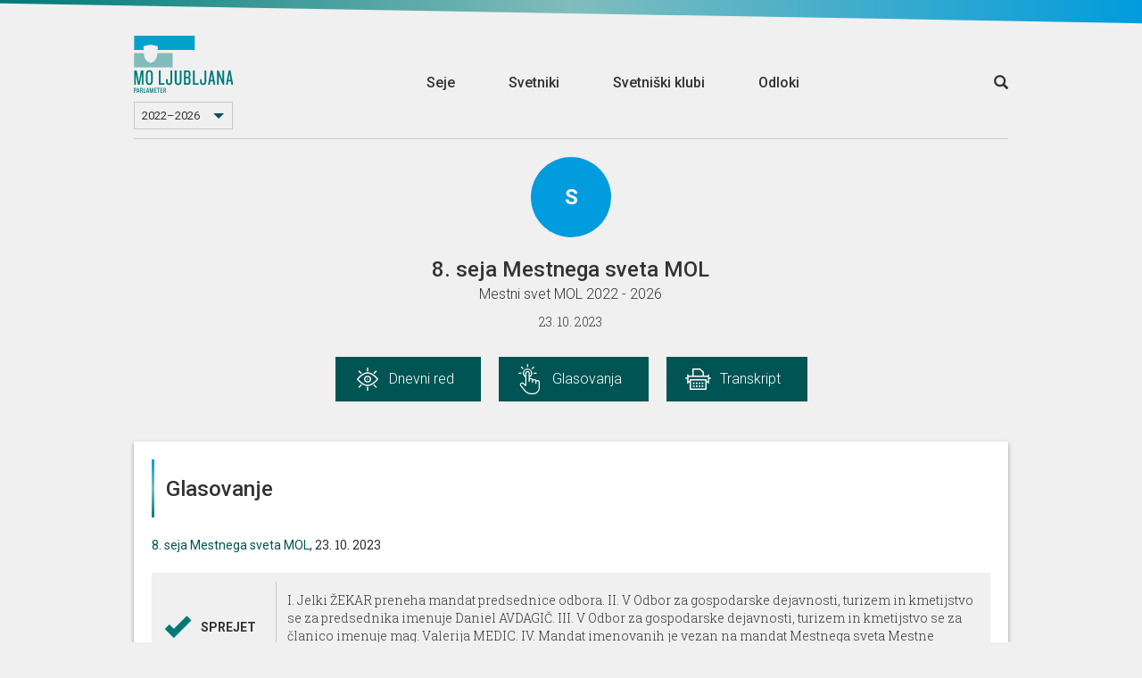

--- FILE ---
content_type: text/html; charset=utf-8
request_url: https://ljubljana.parlameter.si/seja/4377/glasovanje/11516
body_size: 198209
content:
<!DOCTYPE html>
<html>

<head>
  <title>Seja - Glasovanje</title>
  <meta charset="UTF-8">
  <meta http-equiv="X-UA-Compatible" content="IE=edge">
  <meta name="viewport" content="width=device-width, initial-scale=1, maximum-scale=1, user-scalable=no">
  <link rel="shortcut icon" type="image/x-icon" href="https://cdn.ljubljana.parlameter.si/icons/favicon.ico">
  <meta name="google-site-verification" content="KR2vVdu1jrwHQR26kJHqQVzvC9fwJEoM1DOId7y7HWQ">

  <meta name="twitter:creator" content="@danesjenovdan">
  <meta name="twitter:description" content="Parlameter je orodje, ki z analizo glasovanj in transkriptov nastopov lajša spremljanje dela v mestnem svetu MOL.">
  <meta name="twitter:card" content="summary_large_image">
  <meta name="twitter:title" content="Seja - Glasovanje">
  
    <meta name="twitter:image" content="https://meta-image-generator.lb.djnd.si/parlameter/circle?theme=sl-obcina-ljubljana&title=Seja%20-%20Glasovanje&h1=8.%20seja%20Mestnega%20sveta%20MOL&h2=23.%2010.%202023&icon=https%3A%2F%2Fcdn.ljubljana.parlameter.si%2Ficons%2Fseja-redna.svg">
  

  <meta property="og:description" content="Parlameter je orodje, ki z analizo glasovanj in transkriptov nastopov lajša spremljanje dela v mestnem svetu MOL.">
  <meta property="og:type" content="website">
  <meta property="og:title" content="Seja - Glasovanje">
  <meta property="og:image:width" content="1200" />
  <meta property="og:image:height" content="630" />
  
    <meta property="og:image" content="https://meta-image-generator.lb.djnd.si/parlameter/circle?theme=sl-obcina-ljubljana&title=Seja%20-%20Glasovanje&h1=8.%20seja%20Mestnega%20sveta%20MOL&h2=23.%2010.%202023&icon=https%3A%2F%2Fcdn.ljubljana.parlameter.si%2Ficons%2Fseja-redna.svg">
  

  <link rel="stylesheet" href="https://fonts.googleapis.com/css?family=Roboto:400,100,500&amp;subset=latin,latin-ext">
  <link rel="stylesheet" href="https://fonts.googleapis.com/css?family=Roboto+Slab:300,700">
  <link rel="stylesheet" href="https://cdnjs.cloudflare.com/ajax/libs/twitter-bootstrap/3.3.7/css/bootstrap.min.css">
  <link rel="stylesheet" href="https://cdn.ljubljana.parlameter.si/scss/style.css?v=20250513">

  <script src="https://cdn.polyfill.io/v2/polyfill.js?features=Array.prototype.find,Promise"></script>
  <script src="https://ajax.googleapis.com/ajax/libs/jquery/1.11.3/jquery.min.js"></script>
  <script src="https://cdnjs.cloudflare.com/ajax/libs/twitter-bootstrap/3.3.7/js/bootstrap.min.js"></script>

  <script defer data-domain="ljubljana.parlameter.si" src="https://plausible.lb.djnd.si/js/plausible.js"></script>
</head>


<body>
  <header class="header">
    <div class="stripeeltop"></div>
    <div class="container">
      <div class="menu-container">
        <div class="logo-and-mandate">
          <a class="logo" href="/">
            <img class="logo-image-height" src="https://cdn.ljubljana.parlameter.si/img/logo-parlameter.svg" alt="logo">
          </a>
          
          <div class="select">
            <select class="mandate-select">
              
                <option value="https://ljubljana.parlameter.si/" selected>2022–2026</option>
              
                <option value="https://2018.ljubljana.parlameter.si/" >2018–2022</option>
              
            </select>
          </div>
          
        </div>
        <div class="menu">
          <a class="" href="/seje">Seje</a>
          <a class="" href="/svetniki">Svetniki</a>
          <a class="" href="/svetniski-klubi">Svetniški klubi</a>
          <a class="" href="/odloki">Odloki</a>
          <!-- <a class="" href="/orodja">Orodja</a> -->
        </div>
        <div class="open-search">
          <a href="/seje/isci/"><span class="glyphicon glyphicon-search"></span></a>
        </div>
        <div class="mobile-menu__button">
          <span class="mobile-menu__bg"></span>
          <a href="#" class="mobile-menu__hambuger">
            <span class="mobile-menu__hambuger-line mobile-menu__hambuger-line--1"></span>
            <span class="mobile-menu__hambuger-line mobile-menu__hambuger-line--2"></span>
            <span class="mobile-menu__hambuger-line mobile-menu__hambuger-line--3"></span>
          </a>
        </div>
      </div>
    </div>
  </header>
  <div class="container">




<!--<div class="row">-->
<!--  <div class="col-md-10 col-md-offset-1" id="about">-->
<!--    <div style="border: 1px solid #ccc; margin-top: 3rem; padding: 3rem 4rem; font-size: 1.65rem; text-align: center; font-weight: 500;">-->
<!--      To je testni page, nič ne dela.-->
<!--    </div>-->
<!--  </div>-->
<!--</div>-->


<div class="session-container">
  <div class="row header text-center">
    <div class="col-lg-12">
      <div class="media-object img-circle session-logo backgroundblue">
        <b>S</b>
      </div>

      <h1>8. seja Mestnega sveta MOL</h1>

      <div class="session-extra-info">
        
          
          
            <h2>Mestni svet MOL 2022 - 2026</h2>
          
        
        <h3>23. 10. 2023</h3>
      </div>

      <div class="group-container-menu">
        <ul class="clearfix">
          
          
            <li><a href="/seja/4377/dnevni-red" class=" nav-icon nav-icon-overview">Dnevni red</a></li>
          
          
          <li><a href="/seja/4377/glasovanja" class=" nav-icon nav-icon-votings">Glasovanja</a></li>
          
          
            <li><a href="/seja/4377/transkript" class=" nav-icon nav-icon-transcripts">Transkript</a></li>
          
          
        </ul>
      </div>
    </div>
  </div>
</div>


<div class="row">
  <div class="col-md-12">
    <!--async(ykfneyb0wp)--><link rel="stylesheet" href="https://cdn.ljubljana.parlameter.si/assets/single-CH_Ky--W.css"><link rel="stylesheet" href="https://cdn.ljubljana.parlameter.si/assets/common-cv4KoU39.css"><link rel="stylesheet" href="https://cdn.ljubljana.parlameter.si/assets/Tabs-Cgcj3E7c.css"><link rel="stylesheet" href="https://cdn.ljubljana.parlameter.si/assets/Documents-Ci-9CxWQ.css"><link rel="stylesheet" href="https://cdn.ljubljana.parlameter.si/assets/ScrollShadow-CnOzMR-s.css"><link rel="stylesheet" href="https://cdn.ljubljana.parlameter.si/assets/StripedButton-h9KZBR5M.css"><link rel="stylesheet" href="https://cdn.ljubljana.parlameter.si/assets/SearchField-DZ3XF8AI.css"><link rel="stylesheet" href="https://cdn.ljubljana.parlameter.si/assets/EmptyState-CSuDCwab.css"><link rel="modulepreload" href="https://cdn.ljubljana.parlameter.si/assets/vote/single.D3Q7Ph8-.js"><link rel="modulepreload" href="https://cdn.ljubljana.parlameter.si/assets/common.Du81yqv1.js"><link rel="modulepreload" href="https://cdn.ljubljana.parlameter.si/assets/altHeaders.BNQuCsmU.js"><link rel="modulepreload" href="https://cdn.ljubljana.parlameter.si/assets/keys.Bj4QpV52.js"><link rel="modulepreload" href="https://cdn.ljubljana.parlameter.si/assets/ogImages.kGv5i6K8.js"><link rel="modulepreload" href="https://cdn.ljubljana.parlameter.si/assets/dateFormatter.D31kvdQl.js"><link rel="modulepreload" href="https://cdn.ljubljana.parlameter.si/assets/contextUrls.D7nsCprB.js"><link rel="modulepreload" href="https://cdn.ljubljana.parlameter.si/assets/Tabs.hbh_rtGV.js"><link rel="modulepreload" href="https://cdn.ljubljana.parlameter.si/assets/Documents.DZx9g798.js"><link rel="modulepreload" href="https://cdn.ljubljana.parlameter.si/assets/ScrollShadow.BpQDXaYF.js"><link rel="modulepreload" href="https://cdn.ljubljana.parlameter.si/assets/debounce.fCGvsMMa.js"><link rel="modulepreload" href="https://cdn.ljubljana.parlameter.si/assets/toNumber.DFe4q1Bt.js"><link rel="modulepreload" href="https://cdn.ljubljana.parlameter.si/assets/isSymbol.l5aQdFHc.js"><link rel="modulepreload" href="https://cdn.ljubljana.parlameter.si/assets/groupBy.BwXGS3De.js"><link rel="modulepreload" href="https://cdn.ljubljana.parlameter.si/assets/_baseIteratee.6vNyVwOA.js"><link rel="modulepreload" href="https://cdn.ljubljana.parlameter.si/assets/_arrayPush.lnK5TCUO.js"><link rel="modulepreload" href="https://cdn.ljubljana.parlameter.si/assets/StripedButton.KgvhbtE6.js"><link rel="modulepreload" href="https://cdn.ljubljana.parlameter.si/assets/SearchField.0nMVndGO.js"><link rel="modulepreload" href="https://cdn.ljubljana.parlameter.si/assets/numberFormatter.BKfRz8_R.js"><link rel="modulepreload" href="https://cdn.ljubljana.parlameter.si/assets/EmptyState.D9KcdFOP.js"><link rel="modulepreload" href="https://cdn.ljubljana.parlameter.si/assets/mapVotes.BC447O8d.js"><link rel="modulepreload" href="https://cdn.ljubljana.parlameter.si/assets/sum.B7rWudnb.js"><div id="vote_single__aazlyifh11a"><div data-v-dfdfe46d data-v-981147d7><!----><div class="card-container" data-v-981147d7><div class="card-header" data-v-981147d7 data-v-f19ca167><!--[--><div class="card-header-border" data-v-f19ca167></div><h1 data-v-f19ca167>Glasovanje</h1><!--]--></div><div class="card-content" data-v-981147d7><div class="card-content-front" data-v-981147d7><!--[--><div class="date-and-stuff" data-v-dfdfe46d><a href="https://ljubljana.parlameter.si/seja/4377/glasovanja" class="funblue-light-hover" data-v-dfdfe46d>8. seja Mestnega sveta MOL</a><span class="date" data-v-dfdfe46d>, 23. 10. 2023</span></div><div class="summary" data-v-dfdfe46d><div class="result" data-v-dfdfe46d><!--[--><i class="accepted glyphicon glyphicon-ok" data-v-dfdfe46d></i><div class="text" data-v-dfdfe46d>Sprejet</div><!--]--></div><div class="name" data-v-dfdfe46d><!----><p data-v-dfdfe46d>I. Jelki ŽEKAR preneha mandat predsednice odbora. II. V Odbor za gospodarske dejavnosti, turizem in kmetijstvo se za predsednika imenuje Daniel AVDAGIČ. III. V Odbor za gospodarske dejavnosti, turizem in kmetijstvo se za članico imenuje mag. Valerija MEDIC. IV. Mandat imenovanih je vezan na mandat Mestnega sveta Mestne občine Ljubljana.</p></div></div><!--[--><!----><!----><div class="p-tabs visible-xs" data-v-dfdfe46d data-v-1f8f5f54><!----><div class="p-tabs-content" data-v-1f8f5f54><!--[--><div class="tab-content" data-v-dfdfe46d style="display:none;"><!--[--><div class="members" data-v-dfdfe46d data-v-6716ac80><div class="filters" data-v-6716ac80><input placeholder="Vsi svetniki" value class="search-field search-field--has-icon" type="text" data-v-6716ac80 data-v-cd7acd46><div class="vote-filters" data-v-6716ac80><!--[--><div class="striped-button for" data-v-6716ac80 data-v-1e1e981e><div class="stripe" data-v-1e1e981e></div><div class="small-text is-uppercase" data-v-1e1e981e>Za</div><div class="text" data-v-1e1e981e>40</div></div><div class="striped-button is-disabled against" data-v-6716ac80 data-v-1e1e981e><div class="stripe" data-v-1e1e981e></div><div class="small-text is-uppercase" data-v-1e1e981e>Proti</div><div class="text" data-v-1e1e981e>0</div></div><div class="striped-button is-disabled abstain" data-v-6716ac80 data-v-1e1e981e><div class="stripe" data-v-1e1e981e></div><div class="small-text is-uppercase" data-v-1e1e981e>Vzdržani</div><div class="text" data-v-1e1e981e>0</div></div><div class="striped-button absent" data-v-6716ac80 data-v-1e1e981e><div class="stripe" data-v-1e1e981e></div><div class="small-text is-uppercase" data-v-1e1e981e>Odsotni</div><div class="text" data-v-1e1e981e>5</div></div><!--]--></div><div class="result-chart" data-v-6716ac80 data-v-2cf78491><svg viewbox="0 0 2 2" xmlns="http://www.w3.org/2000/svg" class="donut-chart option-for" data-v-2cf78491 data-v-67480657><defs data-v-67480657><mask id="donut-holedonut182739" data-v-67480657><circle cx="1" cy="1" r="1" fill="white" data-v-67480657></circle><circle cx="1" cy="1" r="0.7" fill="black" data-v-67480657></circle></mask></defs><!--[--><path class="for" d="M1,1 L1,0 A1,1 0 1,1 0.35721239031346075, 0.23395555688102238 z" transform="rotate(0, 1, 1)" mask="url(#donut-holedonut182739)" data-v-67480657></path><path class="did not vote" d="M1,1 L1,0 A1,1 0 0,1 1, 0 z" transform="rotate(320, 1, 1)" mask="url(#donut-holedonut182739)" data-v-67480657></path><path class="against" d="M1,1 L1,0 A1,1 0 0,1 1, 0 z" transform="rotate(320, 1, 1)" mask="url(#donut-holedonut182739)" data-v-67480657></path><path class="abstain" d="M1,1 L1,0 A1,1 0 0,1 1, 0 z" transform="rotate(320, 1, 1)" mask="url(#donut-holedonut182739)" data-v-67480657></path><path class="absent" d="M1,1 L1,0 A1,1 0 0,1 1.6427876096865393, 0.23395555688102238 z" transform="rotate(320, 1, 1)" mask="url(#donut-holedonut182739)" data-v-67480657></path><!--]--></svg><div class="text-container" data-v-2cf78491><div class="percentage" data-v-2cf78491>89 %</div><div class="text" data-v-2cf78491>Za</div></div></div></div><div class="scroll-shadow-top" data-v-6716ac80 data-v-b97ca477><!--[--><ul class="person-list" data-v-6716ac80><!----><!--[--><li class="item" data-v-6716ac80><div class="column portrait" data-v-6716ac80><a href="https://ljubljana.parlameter.si/svetnik/259-ales-cerin" data-v-6716ac80><img src="https://s3.fr-par.scw.cloud/parlameter/ljubljana/ales-cerin_yPNAdbm.png" style="border:2px solid #048EA2;" data-v-6716ac80></a></div><div class="column wider name" data-v-6716ac80><div class="person-name" data-v-6716ac80><a href="https://ljubljana.parlameter.si/svetnik/259-ales-cerin" class="funblue-light-hover" data-v-6716ac80>Aleš Čerin</a></div><div class="person-party" data-v-6716ac80><a href="https://ljubljana.parlameter.si/svetniski-klub/22-lista-zorana-jankovica" class="funblue-light-hover" data-v-6716ac80>LZJ</a></div></div><div class="column vote" data-v-6716ac80><div class="option option-for" data-v-6716ac80>ZA</div></div></li><li class="item" data-v-6716ac80><div class="column portrait" data-v-6716ac80><a href="https://ljubljana.parlameter.si/svetnik/424-ales-primc" data-v-6716ac80><img src="https://cdn.ljubljana.parlameter.si/img/people/square/null.png" style="border:2px solid #18C7C1;" data-v-6716ac80></a></div><div class="column wider name" data-v-6716ac80><div class="person-name" data-v-6716ac80><a href="https://ljubljana.parlameter.si/svetnik/424-ales-primc" class="funblue-light-hover" data-v-6716ac80>Aleš Primc</a></div><div class="person-party" data-v-6716ac80><a href="https://ljubljana.parlameter.si/svetniski-klub/18-svetniski-klub-samostojnih-svetnikov" class="funblue-light-hover" data-v-6716ac80>SKSS</a></div></div><div class="column vote" data-v-6716ac80><div class="option option-absent" data-v-6716ac80>Odsoten</div></div></li><li class="item" data-v-6716ac80><div class="column portrait" data-v-6716ac80><a href="https://ljubljana.parlameter.si/svetnik/247-anton-podobnik" data-v-6716ac80><img src="https://s3.fr-par.scw.cloud/parlameter/ljubljana/anton-podobnik.png" style="border:2px solid #048EA2;" data-v-6716ac80></a></div><div class="column wider name" data-v-6716ac80><div class="person-name" data-v-6716ac80><a href="https://ljubljana.parlameter.si/svetnik/247-anton-podobnik" class="funblue-light-hover" data-v-6716ac80>Anton Podobnik</a></div><div class="person-party" data-v-6716ac80><a href="https://ljubljana.parlameter.si/svetniski-klub/22-lista-zorana-jankovica" class="funblue-light-hover" data-v-6716ac80>LZJ</a></div></div><div class="column vote" data-v-6716ac80><div class="option option-for" data-v-6716ac80>ZA</div></div></li><li class="item" data-v-6716ac80><div class="column portrait" data-v-6716ac80><a href="https://ljubljana.parlameter.si/svetnik/407-arne-jakob-zakrajsek" data-v-6716ac80><img src="https://s3.fr-par.scw.cloud/parlameter/ljubljana/arne-jakob-zakrajsek.png" style="border:2px solid #035166;" data-v-6716ac80></a></div><div class="column wider name" data-v-6716ac80><div class="person-name" data-v-6716ac80><a href="https://ljubljana.parlameter.si/svetnik/407-arne-jakob-zakrajsek" class="funblue-light-hover" data-v-6716ac80>Arne Jakob Zakrajšek</a></div><div class="person-party" data-v-6716ac80><a href="https://ljubljana.parlameter.si/svetniski-klub/20-levica" class="funblue-light-hover" data-v-6716ac80>Levica</a></div></div><div class="column vote" data-v-6716ac80><div class="option option-for" data-v-6716ac80>ZA</div></div></li><li class="item" data-v-6716ac80><div class="column portrait" data-v-6716ac80><a href="https://ljubljana.parlameter.si/svetnik/417-bostjan-koritnik" data-v-6716ac80><img src="https://s3.fr-par.scw.cloud/parlameter/ljubljana/bostjan-koritnik.png" style="border:2px solid #048EA2;" data-v-6716ac80></a></div><div class="column wider name" data-v-6716ac80><div class="person-name" data-v-6716ac80><a href="https://ljubljana.parlameter.si/svetnik/417-bostjan-koritnik" class="funblue-light-hover" data-v-6716ac80>Boštjan Koritnik</a></div><div class="person-party" data-v-6716ac80><a href="https://ljubljana.parlameter.si/svetniski-klub/22-lista-zorana-jankovica" class="funblue-light-hover" data-v-6716ac80>LZJ</a></div></div><div class="column vote" data-v-6716ac80><div class="option option-for" data-v-6716ac80>ZA</div></div></li><li class="item" data-v-6716ac80><div class="column portrait" data-v-6716ac80><a data-v-6716ac80><img src="https://s3.fr-par.scw.cloud/parlameter/ljubljana/bruna-antauer.png" style="" data-v-6716ac80></a></div><div class="column wider name" data-v-6716ac80><div class="person-name" data-v-6716ac80><a class="funblue-light-hover" data-v-6716ac80>Bruna Antauer</a></div><div class="person-party" data-v-6716ac80><span data-v-6716ac80>nepovezana</span></div></div><div class="column vote" data-v-6716ac80><div class="option option-for" data-v-6716ac80>ZA</div></div></li><li class="item" data-v-6716ac80><div class="column portrait" data-v-6716ac80><a data-v-6716ac80><img src="https://s3.fr-par.scw.cloud/parlameter/ljubljana/daniel-avdagic.png" style="" data-v-6716ac80></a></div><div class="column wider name" data-v-6716ac80><div class="person-name" data-v-6716ac80><a class="funblue-light-hover" data-v-6716ac80>Daniel Avdagić</a></div><div class="person-party" data-v-6716ac80><span data-v-6716ac80>nepovezan</span></div></div><div class="column vote" data-v-6716ac80><div class="option option-absent" data-v-6716ac80>Odsoten</div></div></li><li class="item" data-v-6716ac80><div class="column portrait" data-v-6716ac80><a href="https://ljubljana.parlameter.si/svetnik/243-danilo-saric" data-v-6716ac80><img src="https://s3.fr-par.scw.cloud/parlameter/ljubljana/danilo-saric_vVHu5e5.png" style="border:2px solid #048EA2;" data-v-6716ac80></a></div><div class="column wider name" data-v-6716ac80><div class="person-name" data-v-6716ac80><a href="https://ljubljana.parlameter.si/svetnik/243-danilo-saric" class="funblue-light-hover" data-v-6716ac80>Danilo Šarić</a></div><div class="person-party" data-v-6716ac80><a href="https://ljubljana.parlameter.si/svetniski-klub/22-lista-zorana-jankovica" class="funblue-light-hover" data-v-6716ac80>LZJ</a></div></div><div class="column vote" data-v-6716ac80><div class="option option-for" data-v-6716ac80>ZA</div></div></li><li class="item" data-v-6716ac80><div class="column portrait" data-v-6716ac80><a href="https://ljubljana.parlameter.si/svetnik/368-darinka-kovacic" data-v-6716ac80><img src="https://s3.fr-par.scw.cloud/parlameter/ljubljana/darinka-kovacic.png" style="border:2px solid #CCBE18;" data-v-6716ac80></a></div><div class="column wider name" data-v-6716ac80><div class="person-name" data-v-6716ac80><a href="https://ljubljana.parlameter.si/svetnik/368-darinka-kovacic" class="funblue-light-hover" data-v-6716ac80>Darinka Kovačič</a></div><div class="person-party" data-v-6716ac80><a href="https://ljubljana.parlameter.si/svetniski-klub/21-slovenska-demokratska-stranka" class="funblue-light-hover" data-v-6716ac80>SDS</a></div></div><div class="column vote" data-v-6716ac80><div class="option option-absent" data-v-6716ac80>Odsotna</div></div></li><li class="item" data-v-6716ac80><div class="column portrait" data-v-6716ac80><a href="https://ljubljana.parlameter.si/svetnik/254-dejan-crnek" data-v-6716ac80><img src="https://s3.fr-par.scw.cloud/parlameter/ljubljana/dejan-crnek_kQUIAay.png" style="border:2px solid #048EA2;" data-v-6716ac80></a></div><div class="column wider name" data-v-6716ac80><div class="person-name" data-v-6716ac80><a href="https://ljubljana.parlameter.si/svetnik/254-dejan-crnek" class="funblue-light-hover" data-v-6716ac80>Dejan Crnek</a></div><div class="person-party" data-v-6716ac80><a href="https://ljubljana.parlameter.si/svetniski-klub/22-lista-zorana-jankovica" class="funblue-light-hover" data-v-6716ac80>LZJ</a></div></div><div class="column vote" data-v-6716ac80><div class="option option-for" data-v-6716ac80>ZA</div></div></li><li class="item" data-v-6716ac80><div class="column portrait" data-v-6716ac80><a href="https://ljubljana.parlameter.si/svetnik/419-dunja-labovic-begovic" data-v-6716ac80><img src="https://s3.fr-par.scw.cloud/parlameter/ljubljana/dr-dunja-labovic-begovic.png" style="border:2px solid #09A2CC;" data-v-6716ac80></a></div><div class="column wider name" data-v-6716ac80><div class="person-name" data-v-6716ac80><a href="https://ljubljana.parlameter.si/svetnik/419-dunja-labovic-begovic" class="funblue-light-hover" data-v-6716ac80>dr. Dunja Labović Begović</a></div><div class="person-party" data-v-6716ac80><a href="https://ljubljana.parlameter.si/svetniski-klub/52-gibanje-svoboda" class="funblue-light-hover" data-v-6716ac80>Svoboda</a></div></div><div class="column vote" data-v-6716ac80><div class="option option-for" data-v-6716ac80>ZA</div></div></li><li class="item" data-v-6716ac80><div class="column portrait" data-v-6716ac80><a href="https://ljubljana.parlameter.si/svetnik/253-dunja-piskur-kosmac" data-v-6716ac80><img src="https://s3.fr-par.scw.cloud/parlameter/ljubljana/dunja-piskur-kosmac_DPEid0K.png" style="border:2px solid #048EA2;" data-v-6716ac80></a></div><div class="column wider name" data-v-6716ac80><div class="person-name" data-v-6716ac80><a href="https://ljubljana.parlameter.si/svetnik/253-dunja-piskur-kosmac" class="funblue-light-hover" data-v-6716ac80>Dunja Piškur Kosmač dr. med.</a></div><div class="person-party" data-v-6716ac80><a href="https://ljubljana.parlameter.si/svetniski-klub/22-lista-zorana-jankovica" class="funblue-light-hover" data-v-6716ac80>LZJ</a></div></div><div class="column vote" data-v-6716ac80><div class="option option-for" data-v-6716ac80>ZA</div></div></li><li class="item" data-v-6716ac80><div class="column portrait" data-v-6716ac80><a href="https://ljubljana.parlameter.si/svetnik/248-francka-trobec" data-v-6716ac80><img src="https://s3.fr-par.scw.cloud/parlameter/ljubljana/francka-trobec_GPoZtcR.png" style="border:2px solid #048EA2;" data-v-6716ac80></a></div><div class="column wider name" data-v-6716ac80><div class="person-name" data-v-6716ac80><a href="https://ljubljana.parlameter.si/svetnik/248-francka-trobec" class="funblue-light-hover" data-v-6716ac80>Francka Trobec</a></div><div class="person-party" data-v-6716ac80><a href="https://ljubljana.parlameter.si/svetniski-klub/22-lista-zorana-jankovica" class="funblue-light-hover" data-v-6716ac80>LZJ</a></div></div><div class="column vote" data-v-6716ac80><div class="option option-for" data-v-6716ac80>ZA</div></div></li><li class="item" data-v-6716ac80><div class="column portrait" data-v-6716ac80><a href="https://ljubljana.parlameter.si/svetnik/408-ganimet-shala" data-v-6716ac80><img src="https://s3.fr-par.scw.cloud/parlameter/ljubljana/ganimet-shala.png" style="border:2px solid #E0D874;" data-v-6716ac80></a></div><div class="column wider name" data-v-6716ac80><div class="person-name" data-v-6716ac80><a href="https://ljubljana.parlameter.si/svetnik/408-ganimet-shala" class="funblue-light-hover" data-v-6716ac80>Ganimet Shala</a></div><div class="person-party" data-v-6716ac80><a href="https://ljubljana.parlameter.si/svetniski-klub/19-socialni-demokrati" class="funblue-light-hover" data-v-6716ac80>SD</a></div></div><div class="column vote" data-v-6716ac80><div class="option option-for" data-v-6716ac80>ZA</div></div></li><li class="item" data-v-6716ac80><div class="column portrait" data-v-6716ac80><a href="https://ljubljana.parlameter.si/svetnik/412-gasper-kromar" data-v-6716ac80><img src="https://s3.fr-par.scw.cloud/parlameter/ljubljana/gasper-kromar.png" style="border:2px solid #09A2CC;" data-v-6716ac80></a></div><div class="column wider name" data-v-6716ac80><div class="person-name" data-v-6716ac80><a href="https://ljubljana.parlameter.si/svetnik/412-gasper-kromar" class="funblue-light-hover" data-v-6716ac80>Gašper Kromar</a></div><div class="person-party" data-v-6716ac80><a href="https://ljubljana.parlameter.si/svetniski-klub/49-lista-sport-za-zdravje" class="funblue-light-hover" data-v-6716ac80>LŠZZ</a></div></div><div class="column vote" data-v-6716ac80><div class="option option-for" data-v-6716ac80>ZA</div></div></li><li class="item" data-v-6716ac80><div class="column portrait" data-v-6716ac80><a href="https://ljubljana.parlameter.si/svetnik/235-igor-horvat" data-v-6716ac80><img src="https://s3.fr-par.scw.cloud/parlameter/ljubljana/igor-horvat.png" style="border:2px solid #CCBE18;" data-v-6716ac80></a></div><div class="column wider name" data-v-6716ac80><div class="person-name" data-v-6716ac80><a href="https://ljubljana.parlameter.si/svetnik/235-igor-horvat" class="funblue-light-hover" data-v-6716ac80>Igor Horvat</a></div><div class="person-party" data-v-6716ac80><a href="https://ljubljana.parlameter.si/svetniski-klub/21-slovenska-demokratska-stranka" class="funblue-light-hover" data-v-6716ac80>SDS</a></div></div><div class="column vote" data-v-6716ac80><div class="option option-for" data-v-6716ac80>ZA</div></div></li><li class="item" data-v-6716ac80><div class="column portrait" data-v-6716ac80><a href="https://ljubljana.parlameter.si/svetnik/409-istvan-ist-huzjan" data-v-6716ac80><img src="https://s3.fr-par.scw.cloud/parlameter/ljubljana/istvan-ist-huzjan.png" style="border:2px solid #035166;" data-v-6716ac80></a></div><div class="column wider name" data-v-6716ac80><div class="person-name" data-v-6716ac80><a href="https://ljubljana.parlameter.si/svetnik/409-istvan-ist-huzjan" class="funblue-light-hover" data-v-6716ac80>Ištvan Išt Huzjan</a></div><div class="person-party" data-v-6716ac80><a href="https://ljubljana.parlameter.si/svetniski-klub/20-levica" class="funblue-light-hover" data-v-6716ac80>Levica</a></div></div><div class="column vote" data-v-6716ac80><div class="option option-for" data-v-6716ac80>ZA</div></div></li><li class="item" data-v-6716ac80><div class="column portrait" data-v-6716ac80><a href="https://ljubljana.parlameter.si/svetnik/245-iztok-kordis" data-v-6716ac80><img src="https://s3.fr-par.scw.cloud/parlameter/ljubljana/iztok-kordis_I9R9tM1.png" style="border:2px solid #048EA2;" data-v-6716ac80></a></div><div class="column wider name" data-v-6716ac80><div class="person-name" data-v-6716ac80><a href="https://ljubljana.parlameter.si/svetnik/245-iztok-kordis" class="funblue-light-hover" data-v-6716ac80>Iztok Kordiš</a></div><div class="person-party" data-v-6716ac80><a href="https://ljubljana.parlameter.si/svetniski-klub/22-lista-zorana-jankovica" class="funblue-light-hover" data-v-6716ac80>LZJ</a></div></div><div class="column vote" data-v-6716ac80><div class="option option-for" data-v-6716ac80>ZA</div></div></li><li class="item" data-v-6716ac80><div class="column portrait" data-v-6716ac80><a href="https://ljubljana.parlameter.si/svetnik/257-janez-kozelj" data-v-6716ac80><img src="https://s3.fr-par.scw.cloud/parlameter/ljubljana/prof-janez-kozelj_QZBfwlZ.png" style="border:2px solid #048EA2;" data-v-6716ac80></a></div><div class="column wider name" data-v-6716ac80><div class="person-name" data-v-6716ac80><a href="https://ljubljana.parlameter.si/svetnik/257-janez-kozelj" class="funblue-light-hover" data-v-6716ac80>prof. Janez Koželj</a></div><div class="person-party" data-v-6716ac80><a href="https://ljubljana.parlameter.si/svetniski-klub/22-lista-zorana-jankovica" class="funblue-light-hover" data-v-6716ac80>LZJ</a></div></div><div class="column vote" data-v-6716ac80><div class="option option-for" data-v-6716ac80>ZA</div></div></li><li class="item" data-v-6716ac80><div class="column portrait" data-v-6716ac80><a href="https://ljubljana.parlameter.si/svetnik/425-jasmin-feratovic" data-v-6716ac80><img src="https://s3.fr-par.scw.cloud/parlameter/ljubljana/jasmin-feratovic.png" style="border:2px solid #09A2CC;" data-v-6716ac80></a></div><div class="column wider name" data-v-6716ac80><div class="person-name" data-v-6716ac80><a href="https://ljubljana.parlameter.si/svetnik/425-jasmin-feratovic" class="funblue-light-hover" data-v-6716ac80>Jasmin Feratović</a></div><div class="person-party" data-v-6716ac80><a href="https://ljubljana.parlameter.si/svetniski-klub/50-piratska-stranka-slovenije" class="funblue-light-hover" data-v-6716ac80>Pirati</a></div></div><div class="column vote" data-v-6716ac80><div class="option option-for" data-v-6716ac80>ZA</div></div></li><li class="item" data-v-6716ac80><div class="column portrait" data-v-6716ac80><a href="https://ljubljana.parlameter.si/svetnik/423-jasminka-dedic" data-v-6716ac80><img src="https://s3.fr-par.scw.cloud/parlameter/ljubljana/dr-jasminka-dedic.png" style="border:2px solid #09A2CC;" data-v-6716ac80></a></div><div class="column wider name" data-v-6716ac80><div class="person-name" data-v-6716ac80><a href="https://ljubljana.parlameter.si/svetnik/423-jasminka-dedic" class="funblue-light-hover" data-v-6716ac80>Dr. Jasminka Dedić</a></div><div class="person-party" data-v-6716ac80><a href="https://ljubljana.parlameter.si/svetniski-klub/53-vesna-zelena-stranka" class="funblue-light-hover" data-v-6716ac80>Vesna</a></div></div><div class="column vote" data-v-6716ac80><div class="option option-for" data-v-6716ac80>ZA</div></div></li><li class="item" data-v-6716ac80><div class="column portrait" data-v-6716ac80><a href="https://ljubljana.parlameter.si/svetnik/256-jelka-zekar" data-v-6716ac80><img src="https://s3.fr-par.scw.cloud/parlameter/ljubljana/jelka-zekar_c44v5mf.png" style="border:2px solid #048EA2;" data-v-6716ac80></a></div><div class="column wider name" data-v-6716ac80><div class="person-name" data-v-6716ac80><a href="https://ljubljana.parlameter.si/svetnik/256-jelka-zekar" class="funblue-light-hover" data-v-6716ac80>Jelka Žekar</a></div><div class="person-party" data-v-6716ac80><a href="https://ljubljana.parlameter.si/svetniski-klub/22-lista-zorana-jankovica" class="funblue-light-hover" data-v-6716ac80>LZJ</a></div></div><div class="column vote" data-v-6716ac80><div class="option option-for" data-v-6716ac80>ZA</div></div></li><li class="item" data-v-6716ac80><div class="column portrait" data-v-6716ac80><a href="https://ljubljana.parlameter.si/svetnik/217-jozef-horvat" data-v-6716ac80><img src="https://s3.fr-par.scw.cloud/parlameter/ljubljana/jozef-horvat.png" style="border:2px solid #18C7C1;" data-v-6716ac80></a></div><div class="column wider name" data-v-6716ac80><div class="person-name" data-v-6716ac80><a href="https://ljubljana.parlameter.si/svetnik/217-jozef-horvat" class="funblue-light-hover" data-v-6716ac80>Jožef Horvat</a></div><div class="person-party" data-v-6716ac80><a href="https://ljubljana.parlameter.si/svetniski-klub/18-svetniski-klub-samostojnih-svetnikov" class="funblue-light-hover" data-v-6716ac80>SKSS</a></div></div><div class="column vote" data-v-6716ac80><div class="option option-for" data-v-6716ac80>ZA</div></div></li><li class="item" data-v-6716ac80><div class="column portrait" data-v-6716ac80><a href="https://ljubljana.parlameter.si/svetnik/251-julka-zibert" data-v-6716ac80><img src="https://s3.fr-par.scw.cloud/parlameter/ljubljana/julka-zibert_PI9xxRg.png" style="border:2px solid #048EA2;" data-v-6716ac80></a></div><div class="column wider name" data-v-6716ac80><div class="person-name" data-v-6716ac80><a href="https://ljubljana.parlameter.si/svetnik/251-julka-zibert" class="funblue-light-hover" data-v-6716ac80>Julka Žibert</a></div><div class="person-party" data-v-6716ac80><a href="https://ljubljana.parlameter.si/svetniski-klub/22-lista-zorana-jankovica" class="funblue-light-hover" data-v-6716ac80>LZJ</a></div></div><div class="column vote" data-v-6716ac80><div class="option option-for" data-v-6716ac80>ZA</div></div></li><li class="item" data-v-6716ac80><div class="column portrait" data-v-6716ac80><a href="https://ljubljana.parlameter.si/svetnik/224-katja-damij" data-v-6716ac80><img src="https://s3.fr-par.scw.cloud/parlameter/ljubljana/katja-damij.png" style="border:2px solid #09A2CC;" data-v-6716ac80></a></div><div class="column wider name" data-v-6716ac80><div class="person-name" data-v-6716ac80><a href="https://ljubljana.parlameter.si/svetnik/224-katja-damij" class="funblue-light-hover" data-v-6716ac80>mag. Katja Damij</a></div><div class="person-party" data-v-6716ac80><a href="https://ljubljana.parlameter.si/svetniski-klub/52-gibanje-svoboda" class="funblue-light-hover" data-v-6716ac80>Svoboda</a></div></div><div class="column vote" data-v-6716ac80><div class="option option-for" data-v-6716ac80>ZA</div></div></li><li class="item" data-v-6716ac80><div class="column portrait" data-v-6716ac80><a href="https://ljubljana.parlameter.si/svetnik/363-klemen-zibert" data-v-6716ac80><img src="https://s3.fr-par.scw.cloud/parlameter/ljubljana/gospod.jpg" style="border:2px solid #E0D874;" data-v-6716ac80></a></div><div class="column wider name" data-v-6716ac80><div class="person-name" data-v-6716ac80><a href="https://ljubljana.parlameter.si/svetnik/363-klemen-zibert" class="funblue-light-hover" data-v-6716ac80>Klemen Žibert</a></div><div class="person-party" data-v-6716ac80><a href="https://ljubljana.parlameter.si/svetniski-klub/19-socialni-demokrati" class="funblue-light-hover" data-v-6716ac80>SD</a></div></div><div class="column vote" data-v-6716ac80><div class="option option-absent" data-v-6716ac80>Odsoten</div></div></li><li class="item" data-v-6716ac80><div class="column portrait" data-v-6716ac80><a href="https://ljubljana.parlameter.si/svetnik/420-kostja-zidan" data-v-6716ac80><img src="https://s3.fr-par.scw.cloud/parlameter/ljubljana/kostja-zidan.png" style="border:2px solid #09A2CC;" data-v-6716ac80></a></div><div class="column wider name" data-v-6716ac80><div class="person-name" data-v-6716ac80><a href="https://ljubljana.parlameter.si/svetnik/420-kostja-zidan" class="funblue-light-hover" data-v-6716ac80>Kostja Židan</a></div><div class="person-party" data-v-6716ac80><a href="https://ljubljana.parlameter.si/svetniski-klub/52-gibanje-svoboda" class="funblue-light-hover" data-v-6716ac80>Svoboda</a></div></div><div class="column vote" data-v-6716ac80><div class="option option-for" data-v-6716ac80>ZA</div></div></li><li class="item" data-v-6716ac80><div class="column portrait" data-v-6716ac80><a href="https://ljubljana.parlameter.si/svetnik/422-ksenija-pisljar" data-v-6716ac80><img src="https://s3.fr-par.scw.cloud/parlameter/ljubljana/ksenija-pisljar.png" style="border:2px solid #09A2CC;" data-v-6716ac80></a></div><div class="column wider name" data-v-6716ac80><div class="person-name" data-v-6716ac80><a href="https://ljubljana.parlameter.si/svetnik/422-ksenija-pisljar" class="funblue-light-hover" data-v-6716ac80>Ksenija Pišljar</a></div><div class="person-party" data-v-6716ac80><a href="https://ljubljana.parlameter.si/svetniski-klub/52-gibanje-svoboda" class="funblue-light-hover" data-v-6716ac80>Svoboda</a></div></div><div class="column vote" data-v-6716ac80><div class="option option-for" data-v-6716ac80>ZA</div></div></li><li class="item" data-v-6716ac80><div class="column portrait" data-v-6716ac80><a href="https://ljubljana.parlameter.si/svetnik/231-ksenija-sever" data-v-6716ac80><img src="https://s3.fr-par.scw.cloud/parlameter/ljubljana/ksenija-sever.png" style="border:2px solid #CCBE18;" data-v-6716ac80></a></div><div class="column wider name" data-v-6716ac80><div class="person-name" data-v-6716ac80><a href="https://ljubljana.parlameter.si/svetnik/231-ksenija-sever" class="funblue-light-hover" data-v-6716ac80>Ksenija Sever</a></div><div class="person-party" data-v-6716ac80><a href="https://ljubljana.parlameter.si/svetniski-klub/21-slovenska-demokratska-stranka" class="funblue-light-hover" data-v-6716ac80>SDS</a></div></div><div class="column vote" data-v-6716ac80><div class="option option-for" data-v-6716ac80>ZA</div></div></li><li class="item" data-v-6716ac80><div class="column portrait" data-v-6716ac80><a href="https://ljubljana.parlameter.si/svetnik/421-ludvig-bagari" data-v-6716ac80><img src="https://s3.fr-par.scw.cloud/parlameter/ljubljana/ludvik-bagari.png" style="border:2px solid #09A2CC;" data-v-6716ac80></a></div><div class="column wider name" data-v-6716ac80><div class="person-name" data-v-6716ac80><a href="https://ljubljana.parlameter.si/svetnik/421-ludvig-bagari" class="funblue-light-hover" data-v-6716ac80>Ludvig Bagari</a></div><div class="person-party" data-v-6716ac80><a href="https://ljubljana.parlameter.si/svetniski-klub/52-gibanje-svoboda" class="funblue-light-hover" data-v-6716ac80>Svoboda</a></div></div><div class="column vote" data-v-6716ac80><div class="option option-for" data-v-6716ac80>ZA</div></div></li><li class="item" data-v-6716ac80><div class="column portrait" data-v-6716ac80><a href="https://ljubljana.parlameter.si/svetnik/252-marjan-sedmak" data-v-6716ac80><img src="https://s3.fr-par.scw.cloud/parlameter/ljubljana/marjan-sedmak_osoI2yD.png" style="border:2px solid #048EA2;" data-v-6716ac80></a></div><div class="column wider name" data-v-6716ac80><div class="person-name" data-v-6716ac80><a href="https://ljubljana.parlameter.si/svetnik/252-marjan-sedmak" class="funblue-light-hover" data-v-6716ac80>Marjan Sedmak</a></div><div class="person-party" data-v-6716ac80><a href="https://ljubljana.parlameter.si/svetniski-klub/22-lista-zorana-jankovica" class="funblue-light-hover" data-v-6716ac80>LZJ</a></div></div><div class="column vote" data-v-6716ac80><div class="option option-for" data-v-6716ac80>ZA</div></div></li><li class="item" data-v-6716ac80><div class="column portrait" data-v-6716ac80><a href="https://ljubljana.parlameter.si/svetnik/418-marko-maver" data-v-6716ac80><img src="https://s3.fr-par.scw.cloud/parlameter/ljubljana/marko-maver_WHfmJtA.png" style="border:2px solid #09A2CC;" data-v-6716ac80></a></div><div class="column wider name" data-v-6716ac80><div class="person-name" data-v-6716ac80><a href="https://ljubljana.parlameter.si/svetnik/418-marko-maver" class="funblue-light-hover" data-v-6716ac80>dr. Marko Maver</a></div><div class="person-party" data-v-6716ac80><a href="https://ljubljana.parlameter.si/svetniski-klub/52-gibanje-svoboda" class="funblue-light-hover" data-v-6716ac80>Svoboda</a></div></div><div class="column vote" data-v-6716ac80><div class="option option-for" data-v-6716ac80>ZA</div></div></li><li class="item" data-v-6716ac80><div class="column portrait" data-v-6716ac80><a href="https://ljubljana.parlameter.si/svetnik/255-marta-bon" data-v-6716ac80><img src="https://s3.fr-par.scw.cloud/parlameter/ljubljana/marta-bon.png" style="border:2px solid #048EA2;" data-v-6716ac80></a></div><div class="column wider name" data-v-6716ac80><div class="person-name" data-v-6716ac80><a href="https://ljubljana.parlameter.si/svetnik/255-marta-bon" class="funblue-light-hover" data-v-6716ac80>dr. Marta Bon</a></div><div class="person-party" data-v-6716ac80><a href="https://ljubljana.parlameter.si/svetniski-klub/22-lista-zorana-jankovica" class="funblue-light-hover" data-v-6716ac80>LZJ</a></div></div><div class="column vote" data-v-6716ac80><div class="option option-for" data-v-6716ac80>ZA</div></div></li><li class="item" data-v-6716ac80><div class="column portrait" data-v-6716ac80><a href="https://ljubljana.parlameter.si/svetnik/226-marusa-babnik" data-v-6716ac80><img src="https://s3.fr-par.scw.cloud/parlameter/ljubljana/marusa-babnik_yao1887.png" style="border:2px solid #CCBE18;" data-v-6716ac80></a></div><div class="column wider name" data-v-6716ac80><div class="person-name" data-v-6716ac80><a href="https://ljubljana.parlameter.si/svetnik/226-marusa-babnik" class="funblue-light-hover" data-v-6716ac80>Maruša Babnik</a></div><div class="person-party" data-v-6716ac80><a href="https://ljubljana.parlameter.si/svetniski-klub/21-slovenska-demokratska-stranka" class="funblue-light-hover" data-v-6716ac80>SDS</a></div></div><div class="column vote" data-v-6716ac80><div class="option option-for" data-v-6716ac80>ZA</div></div></li><li class="item" data-v-6716ac80><div class="column portrait" data-v-6716ac80><a href="https://ljubljana.parlameter.si/svetnik/234-matjaz-vede" data-v-6716ac80><img src="https://s3.fr-par.scw.cloud/parlameter/ljubljana/matjaz-vede.png" style="border:2px solid #CCBE18;" data-v-6716ac80></a></div><div class="column wider name" data-v-6716ac80><div class="person-name" data-v-6716ac80><a href="https://ljubljana.parlameter.si/svetnik/234-matjaz-vede" class="funblue-light-hover" data-v-6716ac80>Matjaž Vede</a></div><div class="person-party" data-v-6716ac80><a href="https://ljubljana.parlameter.si/svetniski-klub/21-slovenska-demokratska-stranka" class="funblue-light-hover" data-v-6716ac80>SDS</a></div></div><div class="column vote" data-v-6716ac80><div class="option option-for" data-v-6716ac80>ZA</div></div></li><li class="item" data-v-6716ac80><div class="column portrait" data-v-6716ac80><a href="https://ljubljana.parlameter.si/svetnik/219-mojca-sojar" data-v-6716ac80><img src="https://s3.fr-par.scw.cloud/parlameter/ljubljana/mojca-sojar_SFLLGt7.png" style="border:2px solid #665F0C;" data-v-6716ac80></a></div><div class="column wider name" data-v-6716ac80><div class="person-name" data-v-6716ac80><a href="https://ljubljana.parlameter.si/svetnik/219-mojca-sojar" class="funblue-light-hover" data-v-6716ac80>Mojca Sojar</a></div><div class="person-party" data-v-6716ac80><a href="https://ljubljana.parlameter.si/svetniski-klub/16-nova-slovenija-krscanski-demokrati" class="funblue-light-hover" data-v-6716ac80>NSi</a></div></div><div class="column vote" data-v-6716ac80><div class="option option-for" data-v-6716ac80>ZA</div></div></li><li class="item" data-v-6716ac80><div class="column portrait" data-v-6716ac80><a href="https://ljubljana.parlameter.si/svetnik/244-nada-verbic" data-v-6716ac80><img src="https://s3.fr-par.scw.cloud/parlameter/ljubljana/verbicn.png" style="border:2px solid #048EA2;" data-v-6716ac80></a></div><div class="column wider name" data-v-6716ac80><div class="person-name" data-v-6716ac80><a href="https://ljubljana.parlameter.si/svetnik/244-nada-verbic" class="funblue-light-hover" data-v-6716ac80>Nada Verbič</a></div><div class="person-party" data-v-6716ac80><a href="https://ljubljana.parlameter.si/svetniski-klub/22-lista-zorana-jankovica" class="funblue-light-hover" data-v-6716ac80>LZJ</a></div></div><div class="column vote" data-v-6716ac80><div class="option option-for" data-v-6716ac80>ZA</div></div></li><li class="item" data-v-6716ac80><div class="column portrait" data-v-6716ac80><a href="https://ljubljana.parlameter.si/svetnik/410-petra-blajhribar-kubo" data-v-6716ac80><img src="https://s3.fr-par.scw.cloud/parlameter/ljubljana/petra-blajhribar-kubo.png" style="border:2px solid #035166;" data-v-6716ac80></a></div><div class="column wider name" data-v-6716ac80><div class="person-name" data-v-6716ac80><a href="https://ljubljana.parlameter.si/svetnik/410-petra-blajhribar-kubo" class="funblue-light-hover" data-v-6716ac80>Petra Blajhribar Kubo</a></div><div class="person-party" data-v-6716ac80><a href="https://ljubljana.parlameter.si/svetniski-klub/20-levica" class="funblue-light-hover" data-v-6716ac80>Levica</a></div></div><div class="column vote" data-v-6716ac80><div class="option option-for" data-v-6716ac80>ZA</div></div></li><li class="item" data-v-6716ac80><div class="column portrait" data-v-6716ac80><a href="https://ljubljana.parlameter.si/svetnik/413-rok-znidarsic" data-v-6716ac80><img src="https://s3.fr-par.scw.cloud/parlameter/ljubljana/rok-znidarsic.png" style="border:2px solid #048EA2;" data-v-6716ac80></a></div><div class="column wider name" data-v-6716ac80><div class="person-name" data-v-6716ac80><a href="https://ljubljana.parlameter.si/svetnik/413-rok-znidarsic" class="funblue-light-hover" data-v-6716ac80>Rok Žnidaršič</a></div><div class="person-party" data-v-6716ac80><a href="https://ljubljana.parlameter.si/svetniski-klub/22-lista-zorana-jankovica" class="funblue-light-hover" data-v-6716ac80>LZJ</a></div></div><div class="column vote" data-v-6716ac80><div class="option option-for" data-v-6716ac80>ZA</div></div></li><li class="item" data-v-6716ac80><div class="column portrait" data-v-6716ac80><a href="https://ljubljana.parlameter.si/svetnik/416-samo-logar" data-v-6716ac80><img src="https://s3.fr-par.scw.cloud/parlameter/ljubljana/samo-logar.png" style="border:2px solid #09A2CC;" data-v-6716ac80></a></div><div class="column wider name" data-v-6716ac80><div class="person-name" data-v-6716ac80><a href="https://ljubljana.parlameter.si/svetnik/416-samo-logar" class="funblue-light-hover" data-v-6716ac80>mag. Samo Logar</a></div><div class="person-party" data-v-6716ac80><a href="https://ljubljana.parlameter.si/svetniski-klub/52-gibanje-svoboda" class="funblue-light-hover" data-v-6716ac80>Svoboda</a></div></div><div class="column vote" data-v-6716ac80><div class="option option-for" data-v-6716ac80>ZA</div></div></li><li class="item" data-v-6716ac80><div class="column portrait" data-v-6716ac80><a href="https://ljubljana.parlameter.si/svetnik/249-stanka-ferencak-marin" data-v-6716ac80><img src="https://s3.fr-par.scw.cloud/parlameter/ljubljana/stanka-ferencak-marin_fDs33ef.png" style="border:2px solid #048EA2;" data-v-6716ac80></a></div><div class="column wider name" data-v-6716ac80><div class="person-name" data-v-6716ac80><a href="https://ljubljana.parlameter.si/svetnik/249-stanka-ferencak-marin" class="funblue-light-hover" data-v-6716ac80>Stanka Ferenčak Marin</a></div><div class="person-party" data-v-6716ac80><a href="https://ljubljana.parlameter.si/svetniski-klub/22-lista-zorana-jankovica" class="funblue-light-hover" data-v-6716ac80>LZJ</a></div></div><div class="column vote" data-v-6716ac80><div class="option option-for" data-v-6716ac80>ZA</div></div></li><li class="item" data-v-6716ac80><div class="column portrait" data-v-6716ac80><a href="https://ljubljana.parlameter.si/svetnik/414-tina-bregant" data-v-6716ac80><img src="https://s3.fr-par.scw.cloud/parlameter/ljubljana/gospa.jpg" style="border:2px solid #18C7C1;" data-v-6716ac80></a></div><div class="column wider name" data-v-6716ac80><div class="person-name" data-v-6716ac80><a href="https://ljubljana.parlameter.si/svetnik/414-tina-bregant" class="funblue-light-hover" data-v-6716ac80>Dr. Tina Bregant</a></div><div class="person-party" data-v-6716ac80><a href="https://ljubljana.parlameter.si/svetniski-klub/18-svetniski-klub-samostojnih-svetnikov" class="funblue-light-hover" data-v-6716ac80>SKSS</a></div></div><div class="column vote" data-v-6716ac80><div class="option option-absent" data-v-6716ac80>Odsotna</div></div></li><li class="item" data-v-6716ac80><div class="column portrait" data-v-6716ac80><a href="https://ljubljana.parlameter.si/svetnik/411-tone-groselj" data-v-6716ac80><img src="https://s3.fr-par.scw.cloud/parlameter/ljubljana/anton-groselj.png" style="border:2px solid #CCBE18;" data-v-6716ac80></a></div><div class="column wider name" data-v-6716ac80><div class="person-name" data-v-6716ac80><a href="https://ljubljana.parlameter.si/svetnik/411-tone-groselj" class="funblue-light-hover" data-v-6716ac80>Tone Grošelj</a></div><div class="person-party" data-v-6716ac80><a href="https://ljubljana.parlameter.si/svetniski-klub/21-slovenska-demokratska-stranka" class="funblue-light-hover" data-v-6716ac80>SDS</a></div></div><div class="column vote" data-v-6716ac80><div class="option option-for" data-v-6716ac80>ZA</div></div></li><li class="item" data-v-6716ac80><div class="column portrait" data-v-6716ac80><a href="https://ljubljana.parlameter.si/svetnik/225-urska-honzak" data-v-6716ac80><img src="https://s3.fr-par.scw.cloud/parlameter/ljubljana/urska-honzak_L78COOY.png" style="border:2px solid #035166;" data-v-6716ac80></a></div><div class="column wider name" data-v-6716ac80><div class="person-name" data-v-6716ac80><a href="https://ljubljana.parlameter.si/svetnik/225-urska-honzak" class="funblue-light-hover" data-v-6716ac80>Urška Honzak</a></div><div class="person-party" data-v-6716ac80><a href="https://ljubljana.parlameter.si/svetniski-klub/20-levica" class="funblue-light-hover" data-v-6716ac80>Levica</a></div></div><div class="column vote" data-v-6716ac80><div class="option option-for" data-v-6716ac80>ZA</div></div></li><li class="item" data-v-6716ac80><div class="column portrait" data-v-6716ac80><a href="https://ljubljana.parlameter.si/svetnik/415-vesna-ugrinovski" data-v-6716ac80><img src="https://s3.fr-par.scw.cloud/parlameter/ljubljana/vesna-ugrinovski_7VYEzJg.png" style="border:2px solid #09A2CC;" data-v-6716ac80></a></div><div class="column wider name" data-v-6716ac80><div class="person-name" data-v-6716ac80><a href="https://ljubljana.parlameter.si/svetnik/415-vesna-ugrinovski" class="funblue-light-hover" data-v-6716ac80>Vesna Ugrinovski</a></div><div class="person-party" data-v-6716ac80><a href="https://ljubljana.parlameter.si/svetniski-klub/52-gibanje-svoboda" class="funblue-light-hover" data-v-6716ac80>Svoboda</a></div></div><div class="column vote" data-v-6716ac80><div class="option option-for" data-v-6716ac80>ZA</div></div></li><!--]--></ul><!--]--></div></div><!--]--></div><div class="tab-content" data-v-dfdfe46d style="display:none;"><!--[--><div class="scroll-shadow-top" anonymous-votes-present="false" data-v-dfdfe46d data-v-494b6b0d data-v-b97ca477><!--[--><div class="parties" data-v-494b6b0d><!--[--><div class="party" data-v-494b6b0d><div class="description" data-v-494b6b0d><div class="name" data-v-494b6b0d><a href="https://ljubljana.parlameter.si/svetniski-klub/22-lista-zorana-jankovica" class="funblue-light-hover" data-v-494b6b0d>LZJ</a></div><div class="result-chart" data-v-494b6b0d data-v-2cf78491><svg viewbox="0 0 2 2" xmlns="http://www.w3.org/2000/svg" class="donut-chart option-for" data-v-2cf78491 data-v-67480657><defs data-v-67480657><mask id="donut-holedonut182740" data-v-67480657><circle cx="1" cy="1" r="1" fill="white" data-v-67480657></circle><circle cx="1" cy="1" r="0.7" fill="black" data-v-67480657></circle></mask></defs><!--[--><path class="for" d="M1,1 L1,0 A1,1 0 1,1 0.9999825467074813, 4.758167281334395e-9 z" transform="rotate(0, 1, 1)" mask="url(#donut-holedonut182740)" data-v-67480657></path><path class="did not vote" d="M1,1 L1,0 A1,1 0 0,1 1, 0 z" transform="rotate(359.999, 1, 1)" mask="url(#donut-holedonut182740)" data-v-67480657></path><path class="against" d="M1,1 L1,0 A1,1 0 0,1 1, 0 z" transform="rotate(359.999, 1, 1)" mask="url(#donut-holedonut182740)" data-v-67480657></path><path class="abstain" d="M1,1 L1,0 A1,1 0 0,1 1, 0 z" transform="rotate(359.999, 1, 1)" mask="url(#donut-holedonut182740)" data-v-67480657></path><path class="absent" d="M1,1 L1,0 A1,1 0 0,1 1, 0 z" transform="rotate(359.999, 1, 1)" mask="url(#donut-holedonut182740)" data-v-67480657></path><!--]--></svg><div class="text-container" data-v-2cf78491><div class="percentage" data-v-2cf78491>100 %</div><div class="text" data-v-2cf78491>Za</div></div></div><div class="votes" data-v-494b6b0d><!--[--><div class="striped-button for" data-v-494b6b0d data-v-1e1e981e><div class="stripe" data-v-1e1e981e></div><div class="small-text is-uppercase" data-v-1e1e981e>Za</div><div class="text" data-v-1e1e981e>16</div></div><div class="striped-button is-disabled against" data-v-494b6b0d data-v-1e1e981e><div class="stripe" data-v-1e1e981e></div><div class="small-text is-uppercase" data-v-1e1e981e>Proti</div><div class="text" data-v-1e1e981e>0</div></div><div class="striped-button is-disabled abstain" data-v-494b6b0d data-v-1e1e981e><div class="stripe" data-v-1e1e981e></div><div class="small-text is-uppercase" data-v-1e1e981e>Vzdržani</div><div class="text" data-v-1e1e981e>0</div></div><div class="striped-button is-disabled absent" data-v-494b6b0d data-v-1e1e981e><div class="stripe" data-v-1e1e981e></div><div class="small-text is-uppercase" data-v-1e1e981e>Odsotni</div><div class="text" data-v-1e1e981e>0</div></div><!--]--></div></div><!----></div><div class="party" data-v-494b6b0d><div class="description" data-v-494b6b0d><div class="name" data-v-494b6b0d><a href="https://ljubljana.parlameter.si/svetniski-klub/52-gibanje-svoboda" class="funblue-light-hover" data-v-494b6b0d>Svoboda</a></div><div class="result-chart" data-v-494b6b0d data-v-2cf78491><svg viewbox="0 0 2 2" xmlns="http://www.w3.org/2000/svg" class="donut-chart option-for" data-v-2cf78491 data-v-67480657><defs data-v-67480657><mask id="donut-holedonut182741" data-v-67480657><circle cx="1" cy="1" r="1" fill="white" data-v-67480657></circle><circle cx="1" cy="1" r="0.7" fill="black" data-v-67480657></circle></mask></defs><!--[--><path class="for" d="M1,1 L1,0 A1,1 0 1,1 0.9999825467074813, 4.758167281334395e-9 z" transform="rotate(0, 1, 1)" mask="url(#donut-holedonut182741)" data-v-67480657></path><path class="did not vote" d="M1,1 L1,0 A1,1 0 0,1 1, 0 z" transform="rotate(359.999, 1, 1)" mask="url(#donut-holedonut182741)" data-v-67480657></path><path class="against" d="M1,1 L1,0 A1,1 0 0,1 1, 0 z" transform="rotate(359.999, 1, 1)" mask="url(#donut-holedonut182741)" data-v-67480657></path><path class="abstain" d="M1,1 L1,0 A1,1 0 0,1 1, 0 z" transform="rotate(359.999, 1, 1)" mask="url(#donut-holedonut182741)" data-v-67480657></path><path class="absent" d="M1,1 L1,0 A1,1 0 0,1 1, 0 z" transform="rotate(359.999, 1, 1)" mask="url(#donut-holedonut182741)" data-v-67480657></path><!--]--></svg><div class="text-container" data-v-2cf78491><div class="percentage" data-v-2cf78491>100 %</div><div class="text" data-v-2cf78491>Za</div></div></div><div class="votes" data-v-494b6b0d><!--[--><div class="striped-button for" data-v-494b6b0d data-v-1e1e981e><div class="stripe" data-v-1e1e981e></div><div class="small-text is-uppercase" data-v-1e1e981e>Za</div><div class="text" data-v-1e1e981e>8</div></div><div class="striped-button is-disabled against" data-v-494b6b0d data-v-1e1e981e><div class="stripe" data-v-1e1e981e></div><div class="small-text is-uppercase" data-v-1e1e981e>Proti</div><div class="text" data-v-1e1e981e>0</div></div><div class="striped-button is-disabled abstain" data-v-494b6b0d data-v-1e1e981e><div class="stripe" data-v-1e1e981e></div><div class="small-text is-uppercase" data-v-1e1e981e>Vzdržani</div><div class="text" data-v-1e1e981e>0</div></div><div class="striped-button is-disabled absent" data-v-494b6b0d data-v-1e1e981e><div class="stripe" data-v-1e1e981e></div><div class="small-text is-uppercase" data-v-1e1e981e>Odsotni</div><div class="text" data-v-1e1e981e>0</div></div><!--]--></div></div><!----></div><div class="party" data-v-494b6b0d><div class="description" data-v-494b6b0d><div class="name" data-v-494b6b0d><a href="https://ljubljana.parlameter.si/svetniski-klub/21-slovenska-demokratska-stranka" class="funblue-light-hover" data-v-494b6b0d>SDS</a></div><div class="result-chart" data-v-494b6b0d data-v-2cf78491><svg viewbox="0 0 2 2" xmlns="http://www.w3.org/2000/svg" class="donut-chart option-for" data-v-2cf78491 data-v-67480657><defs data-v-67480657><mask id="donut-holedonut182742" data-v-67480657><circle cx="1" cy="1" r="1" fill="white" data-v-67480657></circle><circle cx="1" cy="1" r="0.7" fill="black" data-v-67480657></circle></mask></defs><!--[--><path class="for" d="M1,1 L1,0 A1,1 0 1,1 0.1339745962155614, 0.4999999999999999 z" transform="rotate(0, 1, 1)" mask="url(#donut-holedonut182742)" data-v-67480657></path><path class="did not vote" d="M1,1 L1,0 A1,1 0 0,1 1, 0 z" transform="rotate(300, 1, 1)" mask="url(#donut-holedonut182742)" data-v-67480657></path><path class="against" d="M1,1 L1,0 A1,1 0 0,1 1, 0 z" transform="rotate(300, 1, 1)" mask="url(#donut-holedonut182742)" data-v-67480657></path><path class="abstain" d="M1,1 L1,0 A1,1 0 0,1 1, 0 z" transform="rotate(300, 1, 1)" mask="url(#donut-holedonut182742)" data-v-67480657></path><path class="absent" d="M1,1 L1,0 A1,1 0 0,1 1.8660254037844386, 0.4999999999999999 z" transform="rotate(300, 1, 1)" mask="url(#donut-holedonut182742)" data-v-67480657></path><!--]--></svg><div class="text-container" data-v-2cf78491><div class="percentage" data-v-2cf78491>83 %</div><div class="text" data-v-2cf78491>Za</div></div></div><div class="votes" data-v-494b6b0d><!--[--><div class="striped-button for" data-v-494b6b0d data-v-1e1e981e><div class="stripe" data-v-1e1e981e></div><div class="small-text is-uppercase" data-v-1e1e981e>Za</div><div class="text" data-v-1e1e981e>5</div></div><div class="striped-button is-disabled against" data-v-494b6b0d data-v-1e1e981e><div class="stripe" data-v-1e1e981e></div><div class="small-text is-uppercase" data-v-1e1e981e>Proti</div><div class="text" data-v-1e1e981e>0</div></div><div class="striped-button is-disabled abstain" data-v-494b6b0d data-v-1e1e981e><div class="stripe" data-v-1e1e981e></div><div class="small-text is-uppercase" data-v-1e1e981e>Vzdržani</div><div class="text" data-v-1e1e981e>0</div></div><div class="striped-button absent" data-v-494b6b0d data-v-1e1e981e><div class="stripe" data-v-1e1e981e></div><div class="small-text is-uppercase" data-v-1e1e981e>Odsotni</div><div class="text" data-v-1e1e981e>1</div></div><!--]--></div></div><!----></div><div class="party" data-v-494b6b0d><div class="description" data-v-494b6b0d><div class="name" data-v-494b6b0d><a href="https://ljubljana.parlameter.si/svetniski-klub/20-levica" class="funblue-light-hover" data-v-494b6b0d>Levica</a></div><div class="result-chart" data-v-494b6b0d data-v-2cf78491><svg viewbox="0 0 2 2" xmlns="http://www.w3.org/2000/svg" class="donut-chart option-for" data-v-2cf78491 data-v-67480657><defs data-v-67480657><mask id="donut-holedonut182743" data-v-67480657><circle cx="1" cy="1" r="1" fill="white" data-v-67480657></circle><circle cx="1" cy="1" r="0.7" fill="black" data-v-67480657></circle></mask></defs><!--[--><path class="for" d="M1,1 L1,0 A1,1 0 1,1 0.9999825467074813, 4.758167281334395e-9 z" transform="rotate(0, 1, 1)" mask="url(#donut-holedonut182743)" data-v-67480657></path><path class="did not vote" d="M1,1 L1,0 A1,1 0 0,1 1, 0 z" transform="rotate(359.999, 1, 1)" mask="url(#donut-holedonut182743)" data-v-67480657></path><path class="against" d="M1,1 L1,0 A1,1 0 0,1 1, 0 z" transform="rotate(359.999, 1, 1)" mask="url(#donut-holedonut182743)" data-v-67480657></path><path class="abstain" d="M1,1 L1,0 A1,1 0 0,1 1, 0 z" transform="rotate(359.999, 1, 1)" mask="url(#donut-holedonut182743)" data-v-67480657></path><path class="absent" d="M1,1 L1,0 A1,1 0 0,1 1, 0 z" transform="rotate(359.999, 1, 1)" mask="url(#donut-holedonut182743)" data-v-67480657></path><!--]--></svg><div class="text-container" data-v-2cf78491><div class="percentage" data-v-2cf78491>100 %</div><div class="text" data-v-2cf78491>Za</div></div></div><div class="votes" data-v-494b6b0d><!--[--><div class="striped-button for" data-v-494b6b0d data-v-1e1e981e><div class="stripe" data-v-1e1e981e></div><div class="small-text is-uppercase" data-v-1e1e981e>Za</div><div class="text" data-v-1e1e981e>4</div></div><div class="striped-button is-disabled against" data-v-494b6b0d data-v-1e1e981e><div class="stripe" data-v-1e1e981e></div><div class="small-text is-uppercase" data-v-1e1e981e>Proti</div><div class="text" data-v-1e1e981e>0</div></div><div class="striped-button is-disabled abstain" data-v-494b6b0d data-v-1e1e981e><div class="stripe" data-v-1e1e981e></div><div class="small-text is-uppercase" data-v-1e1e981e>Vzdržani</div><div class="text" data-v-1e1e981e>0</div></div><div class="striped-button is-disabled absent" data-v-494b6b0d data-v-1e1e981e><div class="stripe" data-v-1e1e981e></div><div class="small-text is-uppercase" data-v-1e1e981e>Odsotni</div><div class="text" data-v-1e1e981e>0</div></div><!--]--></div></div><!----></div><div class="party" data-v-494b6b0d><div class="description" data-v-494b6b0d><div class="name" data-v-494b6b0d><a href="https://ljubljana.parlameter.si/svetniski-klub/18-svetniski-klub-samostojnih-svetnikov" class="funblue-light-hover" data-v-494b6b0d>SKSS</a></div><div class="result-chart" data-v-494b6b0d data-v-2cf78491><svg viewbox="0 0 2 2" xmlns="http://www.w3.org/2000/svg" class="donut-chart option-absent" data-v-2cf78491 data-v-67480657><defs data-v-67480657><mask id="donut-holedonut182744" data-v-67480657><circle cx="1" cy="1" r="1" fill="white" data-v-67480657></circle><circle cx="1" cy="1" r="0.7" fill="black" data-v-67480657></circle></mask></defs><!--[--><path class="for" d="M1,1 L1,0 A1,1 0 0,1 1.8660254037844386, 1.4999999999999998 z" transform="rotate(0, 1, 1)" mask="url(#donut-holedonut182744)" data-v-67480657></path><path class="did not vote" d="M1,1 L1,0 A1,1 0 0,1 1, 0 z" transform="rotate(120, 1, 1)" mask="url(#donut-holedonut182744)" data-v-67480657></path><path class="against" d="M1,1 L1,0 A1,1 0 0,1 1, 0 z" transform="rotate(120, 1, 1)" mask="url(#donut-holedonut182744)" data-v-67480657></path><path class="abstain" d="M1,1 L1,0 A1,1 0 0,1 1, 0 z" transform="rotate(120, 1, 1)" mask="url(#donut-holedonut182744)" data-v-67480657></path><path class="absent" d="M1,1 L1,0 A1,1 0 1,1 0.1339745962155614, 1.4999999999999998 z" transform="rotate(120, 1, 1)" mask="url(#donut-holedonut182744)" data-v-67480657></path><!--]--></svg><div class="text-container" data-v-2cf78491><div class="percentage" data-v-2cf78491>67 %</div><div class="text" data-v-2cf78491>Odsotni</div></div></div><div class="votes" data-v-494b6b0d><!--[--><div class="striped-button for" data-v-494b6b0d data-v-1e1e981e><div class="stripe" data-v-1e1e981e></div><div class="small-text is-uppercase" data-v-1e1e981e>Za</div><div class="text" data-v-1e1e981e>1</div></div><div class="striped-button is-disabled against" data-v-494b6b0d data-v-1e1e981e><div class="stripe" data-v-1e1e981e></div><div class="small-text is-uppercase" data-v-1e1e981e>Proti</div><div class="text" data-v-1e1e981e>0</div></div><div class="striped-button is-disabled abstain" data-v-494b6b0d data-v-1e1e981e><div class="stripe" data-v-1e1e981e></div><div class="small-text is-uppercase" data-v-1e1e981e>Vzdržani</div><div class="text" data-v-1e1e981e>0</div></div><div class="striped-button absent" data-v-494b6b0d data-v-1e1e981e><div class="stripe" data-v-1e1e981e></div><div class="small-text is-uppercase" data-v-1e1e981e>Odsotni</div><div class="text" data-v-1e1e981e>2</div></div><!--]--></div></div><!----></div><div class="party" data-v-494b6b0d><div class="description" data-v-494b6b0d><div class="name" data-v-494b6b0d><a href="https://ljubljana.parlameter.si/svetniski-klub/19-socialni-demokrati" class="funblue-light-hover" data-v-494b6b0d>SD</a></div><div class="result-chart" data-v-494b6b0d data-v-2cf78491><svg viewbox="0 0 2 2" xmlns="http://www.w3.org/2000/svg" class="donut-chart option-absent" data-v-2cf78491 data-v-67480657><defs data-v-67480657><mask id="donut-holedonut182745" data-v-67480657><circle cx="1" cy="1" r="1" fill="white" data-v-67480657></circle><circle cx="1" cy="1" r="0.7" fill="black" data-v-67480657></circle></mask></defs><!--[--><path class="for" d="M1,1 L1,0 A1,1 0 0,1 1, 2 z" transform="rotate(0, 1, 1)" mask="url(#donut-holedonut182745)" data-v-67480657></path><path class="did not vote" d="M1,1 L1,0 A1,1 0 0,1 1, 0 z" transform="rotate(180, 1, 1)" mask="url(#donut-holedonut182745)" data-v-67480657></path><path class="against" d="M1,1 L1,0 A1,1 0 0,1 1, 0 z" transform="rotate(180, 1, 1)" mask="url(#donut-holedonut182745)" data-v-67480657></path><path class="abstain" d="M1,1 L1,0 A1,1 0 0,1 1, 0 z" transform="rotate(180, 1, 1)" mask="url(#donut-holedonut182745)" data-v-67480657></path><path class="absent" d="M1,1 L1,0 A1,1 0 0,1 1, 2 z" transform="rotate(180, 1, 1)" mask="url(#donut-holedonut182745)" data-v-67480657></path><!--]--></svg><div class="text-container" data-v-2cf78491><div class="percentage" data-v-2cf78491>50 %</div><div class="text" data-v-2cf78491>Odsotni</div></div></div><div class="votes" data-v-494b6b0d><!--[--><div class="striped-button for" data-v-494b6b0d data-v-1e1e981e><div class="stripe" data-v-1e1e981e></div><div class="small-text is-uppercase" data-v-1e1e981e>Za</div><div class="text" data-v-1e1e981e>1</div></div><div class="striped-button is-disabled against" data-v-494b6b0d data-v-1e1e981e><div class="stripe" data-v-1e1e981e></div><div class="small-text is-uppercase" data-v-1e1e981e>Proti</div><div class="text" data-v-1e1e981e>0</div></div><div class="striped-button is-disabled abstain" data-v-494b6b0d data-v-1e1e981e><div class="stripe" data-v-1e1e981e></div><div class="small-text is-uppercase" data-v-1e1e981e>Vzdržani</div><div class="text" data-v-1e1e981e>0</div></div><div class="striped-button absent" data-v-494b6b0d data-v-1e1e981e><div class="stripe" data-v-1e1e981e></div><div class="small-text is-uppercase" data-v-1e1e981e>Odsotni</div><div class="text" data-v-1e1e981e>1</div></div><!--]--></div></div><!----></div><div class="party" data-v-494b6b0d><div class="description" data-v-494b6b0d><div class="name" data-v-494b6b0d><a href="https://ljubljana.parlameter.si/svetniski-klub/16-nova-slovenija-krscanski-demokrati" class="funblue-light-hover" data-v-494b6b0d>NSi</a></div><div class="result-chart" data-v-494b6b0d data-v-2cf78491><svg viewbox="0 0 2 2" xmlns="http://www.w3.org/2000/svg" class="donut-chart option-for" data-v-2cf78491 data-v-67480657><defs data-v-67480657><mask id="donut-holedonut182746" data-v-67480657><circle cx="1" cy="1" r="1" fill="white" data-v-67480657></circle><circle cx="1" cy="1" r="0.7" fill="black" data-v-67480657></circle></mask></defs><!--[--><path class="for" d="M1,1 L1,0 A1,1 0 1,1 0.9999825467074813, 4.758167281334395e-9 z" transform="rotate(0, 1, 1)" mask="url(#donut-holedonut182746)" data-v-67480657></path><path class="did not vote" d="M1,1 L1,0 A1,1 0 0,1 1, 0 z" transform="rotate(359.999, 1, 1)" mask="url(#donut-holedonut182746)" data-v-67480657></path><path class="against" d="M1,1 L1,0 A1,1 0 0,1 1, 0 z" transform="rotate(359.999, 1, 1)" mask="url(#donut-holedonut182746)" data-v-67480657></path><path class="abstain" d="M1,1 L1,0 A1,1 0 0,1 1, 0 z" transform="rotate(359.999, 1, 1)" mask="url(#donut-holedonut182746)" data-v-67480657></path><path class="absent" d="M1,1 L1,0 A1,1 0 0,1 1, 0 z" transform="rotate(359.999, 1, 1)" mask="url(#donut-holedonut182746)" data-v-67480657></path><!--]--></svg><div class="text-container" data-v-2cf78491><div class="percentage" data-v-2cf78491>100 %</div><div class="text" data-v-2cf78491>Za</div></div></div><div class="votes" data-v-494b6b0d><!--[--><div class="striped-button for" data-v-494b6b0d data-v-1e1e981e><div class="stripe" data-v-1e1e981e></div><div class="small-text is-uppercase" data-v-1e1e981e>Za</div><div class="text" data-v-1e1e981e>1</div></div><div class="striped-button is-disabled against" data-v-494b6b0d data-v-1e1e981e><div class="stripe" data-v-1e1e981e></div><div class="small-text is-uppercase" data-v-1e1e981e>Proti</div><div class="text" data-v-1e1e981e>0</div></div><div class="striped-button is-disabled abstain" data-v-494b6b0d data-v-1e1e981e><div class="stripe" data-v-1e1e981e></div><div class="small-text is-uppercase" data-v-1e1e981e>Vzdržani</div><div class="text" data-v-1e1e981e>0</div></div><div class="striped-button is-disabled absent" data-v-494b6b0d data-v-1e1e981e><div class="stripe" data-v-1e1e981e></div><div class="small-text is-uppercase" data-v-1e1e981e>Odsotni</div><div class="text" data-v-1e1e981e>0</div></div><!--]--></div></div><!----></div><div class="party" data-v-494b6b0d><div class="description" data-v-494b6b0d><div class="name" data-v-494b6b0d><a href="https://ljubljana.parlameter.si/svetniski-klub/53-vesna-zelena-stranka" class="funblue-light-hover" data-v-494b6b0d>Vesna</a></div><div class="result-chart" data-v-494b6b0d data-v-2cf78491><svg viewbox="0 0 2 2" xmlns="http://www.w3.org/2000/svg" class="donut-chart option-for" data-v-2cf78491 data-v-67480657><defs data-v-67480657><mask id="donut-holedonut182747" data-v-67480657><circle cx="1" cy="1" r="1" fill="white" data-v-67480657></circle><circle cx="1" cy="1" r="0.7" fill="black" data-v-67480657></circle></mask></defs><!--[--><path class="for" d="M1,1 L1,0 A1,1 0 1,1 0.9999825467074813, 4.758167281334395e-9 z" transform="rotate(0, 1, 1)" mask="url(#donut-holedonut182747)" data-v-67480657></path><path class="did not vote" d="M1,1 L1,0 A1,1 0 0,1 1, 0 z" transform="rotate(359.999, 1, 1)" mask="url(#donut-holedonut182747)" data-v-67480657></path><path class="against" d="M1,1 L1,0 A1,1 0 0,1 1, 0 z" transform="rotate(359.999, 1, 1)" mask="url(#donut-holedonut182747)" data-v-67480657></path><path class="abstain" d="M1,1 L1,0 A1,1 0 0,1 1, 0 z" transform="rotate(359.999, 1, 1)" mask="url(#donut-holedonut182747)" data-v-67480657></path><path class="absent" d="M1,1 L1,0 A1,1 0 0,1 1, 0 z" transform="rotate(359.999, 1, 1)" mask="url(#donut-holedonut182747)" data-v-67480657></path><!--]--></svg><div class="text-container" data-v-2cf78491><div class="percentage" data-v-2cf78491>100 %</div><div class="text" data-v-2cf78491>Za</div></div></div><div class="votes" data-v-494b6b0d><!--[--><div class="striped-button for" data-v-494b6b0d data-v-1e1e981e><div class="stripe" data-v-1e1e981e></div><div class="small-text is-uppercase" data-v-1e1e981e>Za</div><div class="text" data-v-1e1e981e>1</div></div><div class="striped-button is-disabled against" data-v-494b6b0d data-v-1e1e981e><div class="stripe" data-v-1e1e981e></div><div class="small-text is-uppercase" data-v-1e1e981e>Proti</div><div class="text" data-v-1e1e981e>0</div></div><div class="striped-button is-disabled abstain" data-v-494b6b0d data-v-1e1e981e><div class="stripe" data-v-1e1e981e></div><div class="small-text is-uppercase" data-v-1e1e981e>Vzdržani</div><div class="text" data-v-1e1e981e>0</div></div><div class="striped-button is-disabled absent" data-v-494b6b0d data-v-1e1e981e><div class="stripe" data-v-1e1e981e></div><div class="small-text is-uppercase" data-v-1e1e981e>Odsotni</div><div class="text" data-v-1e1e981e>0</div></div><!--]--></div></div><!----></div><div class="party" data-v-494b6b0d><div class="description" data-v-494b6b0d><div class="name" data-v-494b6b0d><a href="https://ljubljana.parlameter.si/svetniski-klub/50-piratska-stranka-slovenije" class="funblue-light-hover" data-v-494b6b0d>Pirati</a></div><div class="result-chart" data-v-494b6b0d data-v-2cf78491><svg viewbox="0 0 2 2" xmlns="http://www.w3.org/2000/svg" class="donut-chart option-for" data-v-2cf78491 data-v-67480657><defs data-v-67480657><mask id="donut-holedonut182748" data-v-67480657><circle cx="1" cy="1" r="1" fill="white" data-v-67480657></circle><circle cx="1" cy="1" r="0.7" fill="black" data-v-67480657></circle></mask></defs><!--[--><path class="for" d="M1,1 L1,0 A1,1 0 1,1 0.9999825467074813, 4.758167281334395e-9 z" transform="rotate(0, 1, 1)" mask="url(#donut-holedonut182748)" data-v-67480657></path><path class="did not vote" d="M1,1 L1,0 A1,1 0 0,1 1, 0 z" transform="rotate(359.999, 1, 1)" mask="url(#donut-holedonut182748)" data-v-67480657></path><path class="against" d="M1,1 L1,0 A1,1 0 0,1 1, 0 z" transform="rotate(359.999, 1, 1)" mask="url(#donut-holedonut182748)" data-v-67480657></path><path class="abstain" d="M1,1 L1,0 A1,1 0 0,1 1, 0 z" transform="rotate(359.999, 1, 1)" mask="url(#donut-holedonut182748)" data-v-67480657></path><path class="absent" d="M1,1 L1,0 A1,1 0 0,1 1, 0 z" transform="rotate(359.999, 1, 1)" mask="url(#donut-holedonut182748)" data-v-67480657></path><!--]--></svg><div class="text-container" data-v-2cf78491><div class="percentage" data-v-2cf78491>100 %</div><div class="text" data-v-2cf78491>Za</div></div></div><div class="votes" data-v-494b6b0d><!--[--><div class="striped-button for" data-v-494b6b0d data-v-1e1e981e><div class="stripe" data-v-1e1e981e></div><div class="small-text is-uppercase" data-v-1e1e981e>Za</div><div class="text" data-v-1e1e981e>1</div></div><div class="striped-button is-disabled against" data-v-494b6b0d data-v-1e1e981e><div class="stripe" data-v-1e1e981e></div><div class="small-text is-uppercase" data-v-1e1e981e>Proti</div><div class="text" data-v-1e1e981e>0</div></div><div class="striped-button is-disabled abstain" data-v-494b6b0d data-v-1e1e981e><div class="stripe" data-v-1e1e981e></div><div class="small-text is-uppercase" data-v-1e1e981e>Vzdržani</div><div class="text" data-v-1e1e981e>0</div></div><div class="striped-button is-disabled absent" data-v-494b6b0d data-v-1e1e981e><div class="stripe" data-v-1e1e981e></div><div class="small-text is-uppercase" data-v-1e1e981e>Odsotni</div><div class="text" data-v-1e1e981e>0</div></div><!--]--></div></div><!----></div><div class="party" data-v-494b6b0d><div class="description" data-v-494b6b0d><div class="name" data-v-494b6b0d><a href="https://ljubljana.parlameter.si/svetniski-klub/49-lista-sport-za-zdravje" class="funblue-light-hover" data-v-494b6b0d>LŠZZ</a></div><div class="result-chart" data-v-494b6b0d data-v-2cf78491><svg viewbox="0 0 2 2" xmlns="http://www.w3.org/2000/svg" class="donut-chart option-for" data-v-2cf78491 data-v-67480657><defs data-v-67480657><mask id="donut-holedonut182749" data-v-67480657><circle cx="1" cy="1" r="1" fill="white" data-v-67480657></circle><circle cx="1" cy="1" r="0.7" fill="black" data-v-67480657></circle></mask></defs><!--[--><path class="for" d="M1,1 L1,0 A1,1 0 1,1 0.9999825467074813, 4.758167281334395e-9 z" transform="rotate(0, 1, 1)" mask="url(#donut-holedonut182749)" data-v-67480657></path><path class="did not vote" d="M1,1 L1,0 A1,1 0 0,1 1, 0 z" transform="rotate(359.999, 1, 1)" mask="url(#donut-holedonut182749)" data-v-67480657></path><path class="against" d="M1,1 L1,0 A1,1 0 0,1 1, 0 z" transform="rotate(359.999, 1, 1)" mask="url(#donut-holedonut182749)" data-v-67480657></path><path class="abstain" d="M1,1 L1,0 A1,1 0 0,1 1, 0 z" transform="rotate(359.999, 1, 1)" mask="url(#donut-holedonut182749)" data-v-67480657></path><path class="absent" d="M1,1 L1,0 A1,1 0 0,1 1, 0 z" transform="rotate(359.999, 1, 1)" mask="url(#donut-holedonut182749)" data-v-67480657></path><!--]--></svg><div class="text-container" data-v-2cf78491><div class="percentage" data-v-2cf78491>100 %</div><div class="text" data-v-2cf78491>Za</div></div></div><div class="votes" data-v-494b6b0d><!--[--><div class="striped-button for" data-v-494b6b0d data-v-1e1e981e><div class="stripe" data-v-1e1e981e></div><div class="small-text is-uppercase" data-v-1e1e981e>Za</div><div class="text" data-v-1e1e981e>1</div></div><div class="striped-button is-disabled against" data-v-494b6b0d data-v-1e1e981e><div class="stripe" data-v-1e1e981e></div><div class="small-text is-uppercase" data-v-1e1e981e>Proti</div><div class="text" data-v-1e1e981e>0</div></div><div class="striped-button is-disabled abstain" data-v-494b6b0d data-v-1e1e981e><div class="stripe" data-v-1e1e981e></div><div class="small-text is-uppercase" data-v-1e1e981e>Vzdržani</div><div class="text" data-v-1e1e981e>0</div></div><div class="striped-button is-disabled absent" data-v-494b6b0d data-v-1e1e981e><div class="stripe" data-v-1e1e981e></div><div class="small-text is-uppercase" data-v-1e1e981e>Odsotni</div><div class="text" data-v-1e1e981e>0</div></div><!--]--></div></div><!----></div><!--]--></div><!--]--></div><!--]--></div><!----><div class="tab-content" data-v-dfdfe46d style="display:none;"><!--[--><div class="scroll-shadow-top" data-v-dfdfe46d data-v-354cefa9 data-v-b97ca477><!--[--><div class="documents" data-v-354cefa9><!--[--><!--[--><div class="section-name" data-v-354cefa9>Gradivo</div><ul class="links" data-v-354cefa9><!--[--><li class="link" data-v-354cefa9><div class="icon" data-v-354cefa9><div class="parlaicon parlaicon-documents" data-v-354cefa9></div></div><div class="name" data-v-354cefa9><a href="https://www.ljubljana.si/assets/Uploads/58.-tocka-Kadrovske-zadeve.pdf" target="_blank" class="funblue-light-hover" data-v-354cefa9>Kadrovske zadeve</a></div></li><!--]--></ul><!--]--><!--]--></div><!--]--></div><!--]--></div><!----><!--]--></div></div><div class="p-tabs hidden-xs" data-v-dfdfe46d data-v-1f8f5f54><!----><div class="p-tabs-content" data-v-1f8f5f54><!--[--><!----><div class="tab-content" data-v-dfdfe46d style="display:none;"><!--[--><div class="members" data-v-dfdfe46d data-v-6716ac80><div class="filters" data-v-6716ac80><input placeholder="Vsi svetniki" value class="search-field search-field--has-icon" type="text" data-v-6716ac80 data-v-cd7acd46><div class="vote-filters" data-v-6716ac80><!--[--><div class="striped-button for" data-v-6716ac80 data-v-1e1e981e><div class="stripe" data-v-1e1e981e></div><div class="small-text is-uppercase" data-v-1e1e981e>Za</div><div class="text" data-v-1e1e981e>40</div></div><div class="striped-button is-disabled against" data-v-6716ac80 data-v-1e1e981e><div class="stripe" data-v-1e1e981e></div><div class="small-text is-uppercase" data-v-1e1e981e>Proti</div><div class="text" data-v-1e1e981e>0</div></div><div class="striped-button is-disabled abstain" data-v-6716ac80 data-v-1e1e981e><div class="stripe" data-v-1e1e981e></div><div class="small-text is-uppercase" data-v-1e1e981e>Vzdržani</div><div class="text" data-v-1e1e981e>0</div></div><div class="striped-button absent" data-v-6716ac80 data-v-1e1e981e><div class="stripe" data-v-1e1e981e></div><div class="small-text is-uppercase" data-v-1e1e981e>Odsotni</div><div class="text" data-v-1e1e981e>5</div></div><!--]--></div><div class="result-chart" data-v-6716ac80 data-v-2cf78491><svg viewbox="0 0 2 2" xmlns="http://www.w3.org/2000/svg" class="donut-chart option-for" data-v-2cf78491 data-v-67480657><defs data-v-67480657><mask id="donut-holedonut182750" data-v-67480657><circle cx="1" cy="1" r="1" fill="white" data-v-67480657></circle><circle cx="1" cy="1" r="0.7" fill="black" data-v-67480657></circle></mask></defs><!--[--><path class="for" d="M1,1 L1,0 A1,1 0 1,1 0.35721239031346075, 0.23395555688102238 z" transform="rotate(0, 1, 1)" mask="url(#donut-holedonut182750)" data-v-67480657></path><path class="did not vote" d="M1,1 L1,0 A1,1 0 0,1 1, 0 z" transform="rotate(320, 1, 1)" mask="url(#donut-holedonut182750)" data-v-67480657></path><path class="against" d="M1,1 L1,0 A1,1 0 0,1 1, 0 z" transform="rotate(320, 1, 1)" mask="url(#donut-holedonut182750)" data-v-67480657></path><path class="abstain" d="M1,1 L1,0 A1,1 0 0,1 1, 0 z" transform="rotate(320, 1, 1)" mask="url(#donut-holedonut182750)" data-v-67480657></path><path class="absent" d="M1,1 L1,0 A1,1 0 0,1 1.6427876096865393, 0.23395555688102238 z" transform="rotate(320, 1, 1)" mask="url(#donut-holedonut182750)" data-v-67480657></path><!--]--></svg><div class="text-container" data-v-2cf78491><div class="percentage" data-v-2cf78491>89 %</div><div class="text" data-v-2cf78491>Za</div></div></div></div><div class="scroll-shadow-top" data-v-6716ac80 data-v-b97ca477><!--[--><ul class="person-list" data-v-6716ac80><!----><!--[--><li class="item" data-v-6716ac80><div class="column portrait" data-v-6716ac80><a href="https://ljubljana.parlameter.si/svetnik/259-ales-cerin" data-v-6716ac80><img src="https://s3.fr-par.scw.cloud/parlameter/ljubljana/ales-cerin_yPNAdbm.png" style="border:2px solid #048EA2;" data-v-6716ac80></a></div><div class="column wider name" data-v-6716ac80><div class="person-name" data-v-6716ac80><a href="https://ljubljana.parlameter.si/svetnik/259-ales-cerin" class="funblue-light-hover" data-v-6716ac80>Aleš Čerin</a></div><div class="person-party" data-v-6716ac80><a href="https://ljubljana.parlameter.si/svetniski-klub/22-lista-zorana-jankovica" class="funblue-light-hover" data-v-6716ac80>LZJ</a></div></div><div class="column vote" data-v-6716ac80><div class="option option-for" data-v-6716ac80>ZA</div></div></li><li class="item" data-v-6716ac80><div class="column portrait" data-v-6716ac80><a href="https://ljubljana.parlameter.si/svetnik/424-ales-primc" data-v-6716ac80><img src="https://cdn.ljubljana.parlameter.si/img/people/square/null.png" style="border:2px solid #18C7C1;" data-v-6716ac80></a></div><div class="column wider name" data-v-6716ac80><div class="person-name" data-v-6716ac80><a href="https://ljubljana.parlameter.si/svetnik/424-ales-primc" class="funblue-light-hover" data-v-6716ac80>Aleš Primc</a></div><div class="person-party" data-v-6716ac80><a href="https://ljubljana.parlameter.si/svetniski-klub/18-svetniski-klub-samostojnih-svetnikov" class="funblue-light-hover" data-v-6716ac80>SKSS</a></div></div><div class="column vote" data-v-6716ac80><div class="option option-absent" data-v-6716ac80>Odsoten</div></div></li><li class="item" data-v-6716ac80><div class="column portrait" data-v-6716ac80><a href="https://ljubljana.parlameter.si/svetnik/247-anton-podobnik" data-v-6716ac80><img src="https://s3.fr-par.scw.cloud/parlameter/ljubljana/anton-podobnik.png" style="border:2px solid #048EA2;" data-v-6716ac80></a></div><div class="column wider name" data-v-6716ac80><div class="person-name" data-v-6716ac80><a href="https://ljubljana.parlameter.si/svetnik/247-anton-podobnik" class="funblue-light-hover" data-v-6716ac80>Anton Podobnik</a></div><div class="person-party" data-v-6716ac80><a href="https://ljubljana.parlameter.si/svetniski-klub/22-lista-zorana-jankovica" class="funblue-light-hover" data-v-6716ac80>LZJ</a></div></div><div class="column vote" data-v-6716ac80><div class="option option-for" data-v-6716ac80>ZA</div></div></li><li class="item" data-v-6716ac80><div class="column portrait" data-v-6716ac80><a href="https://ljubljana.parlameter.si/svetnik/407-arne-jakob-zakrajsek" data-v-6716ac80><img src="https://s3.fr-par.scw.cloud/parlameter/ljubljana/arne-jakob-zakrajsek.png" style="border:2px solid #035166;" data-v-6716ac80></a></div><div class="column wider name" data-v-6716ac80><div class="person-name" data-v-6716ac80><a href="https://ljubljana.parlameter.si/svetnik/407-arne-jakob-zakrajsek" class="funblue-light-hover" data-v-6716ac80>Arne Jakob Zakrajšek</a></div><div class="person-party" data-v-6716ac80><a href="https://ljubljana.parlameter.si/svetniski-klub/20-levica" class="funblue-light-hover" data-v-6716ac80>Levica</a></div></div><div class="column vote" data-v-6716ac80><div class="option option-for" data-v-6716ac80>ZA</div></div></li><li class="item" data-v-6716ac80><div class="column portrait" data-v-6716ac80><a href="https://ljubljana.parlameter.si/svetnik/417-bostjan-koritnik" data-v-6716ac80><img src="https://s3.fr-par.scw.cloud/parlameter/ljubljana/bostjan-koritnik.png" style="border:2px solid #048EA2;" data-v-6716ac80></a></div><div class="column wider name" data-v-6716ac80><div class="person-name" data-v-6716ac80><a href="https://ljubljana.parlameter.si/svetnik/417-bostjan-koritnik" class="funblue-light-hover" data-v-6716ac80>Boštjan Koritnik</a></div><div class="person-party" data-v-6716ac80><a href="https://ljubljana.parlameter.si/svetniski-klub/22-lista-zorana-jankovica" class="funblue-light-hover" data-v-6716ac80>LZJ</a></div></div><div class="column vote" data-v-6716ac80><div class="option option-for" data-v-6716ac80>ZA</div></div></li><li class="item" data-v-6716ac80><div class="column portrait" data-v-6716ac80><a data-v-6716ac80><img src="https://s3.fr-par.scw.cloud/parlameter/ljubljana/bruna-antauer.png" style="" data-v-6716ac80></a></div><div class="column wider name" data-v-6716ac80><div class="person-name" data-v-6716ac80><a class="funblue-light-hover" data-v-6716ac80>Bruna Antauer</a></div><div class="person-party" data-v-6716ac80><span data-v-6716ac80>nepovezana</span></div></div><div class="column vote" data-v-6716ac80><div class="option option-for" data-v-6716ac80>ZA</div></div></li><li class="item" data-v-6716ac80><div class="column portrait" data-v-6716ac80><a data-v-6716ac80><img src="https://s3.fr-par.scw.cloud/parlameter/ljubljana/daniel-avdagic.png" style="" data-v-6716ac80></a></div><div class="column wider name" data-v-6716ac80><div class="person-name" data-v-6716ac80><a class="funblue-light-hover" data-v-6716ac80>Daniel Avdagić</a></div><div class="person-party" data-v-6716ac80><span data-v-6716ac80>nepovezan</span></div></div><div class="column vote" data-v-6716ac80><div class="option option-absent" data-v-6716ac80>Odsoten</div></div></li><li class="item" data-v-6716ac80><div class="column portrait" data-v-6716ac80><a href="https://ljubljana.parlameter.si/svetnik/243-danilo-saric" data-v-6716ac80><img src="https://s3.fr-par.scw.cloud/parlameter/ljubljana/danilo-saric_vVHu5e5.png" style="border:2px solid #048EA2;" data-v-6716ac80></a></div><div class="column wider name" data-v-6716ac80><div class="person-name" data-v-6716ac80><a href="https://ljubljana.parlameter.si/svetnik/243-danilo-saric" class="funblue-light-hover" data-v-6716ac80>Danilo Šarić</a></div><div class="person-party" data-v-6716ac80><a href="https://ljubljana.parlameter.si/svetniski-klub/22-lista-zorana-jankovica" class="funblue-light-hover" data-v-6716ac80>LZJ</a></div></div><div class="column vote" data-v-6716ac80><div class="option option-for" data-v-6716ac80>ZA</div></div></li><li class="item" data-v-6716ac80><div class="column portrait" data-v-6716ac80><a href="https://ljubljana.parlameter.si/svetnik/368-darinka-kovacic" data-v-6716ac80><img src="https://s3.fr-par.scw.cloud/parlameter/ljubljana/darinka-kovacic.png" style="border:2px solid #CCBE18;" data-v-6716ac80></a></div><div class="column wider name" data-v-6716ac80><div class="person-name" data-v-6716ac80><a href="https://ljubljana.parlameter.si/svetnik/368-darinka-kovacic" class="funblue-light-hover" data-v-6716ac80>Darinka Kovačič</a></div><div class="person-party" data-v-6716ac80><a href="https://ljubljana.parlameter.si/svetniski-klub/21-slovenska-demokratska-stranka" class="funblue-light-hover" data-v-6716ac80>SDS</a></div></div><div class="column vote" data-v-6716ac80><div class="option option-absent" data-v-6716ac80>Odsotna</div></div></li><li class="item" data-v-6716ac80><div class="column portrait" data-v-6716ac80><a href="https://ljubljana.parlameter.si/svetnik/254-dejan-crnek" data-v-6716ac80><img src="https://s3.fr-par.scw.cloud/parlameter/ljubljana/dejan-crnek_kQUIAay.png" style="border:2px solid #048EA2;" data-v-6716ac80></a></div><div class="column wider name" data-v-6716ac80><div class="person-name" data-v-6716ac80><a href="https://ljubljana.parlameter.si/svetnik/254-dejan-crnek" class="funblue-light-hover" data-v-6716ac80>Dejan Crnek</a></div><div class="person-party" data-v-6716ac80><a href="https://ljubljana.parlameter.si/svetniski-klub/22-lista-zorana-jankovica" class="funblue-light-hover" data-v-6716ac80>LZJ</a></div></div><div class="column vote" data-v-6716ac80><div class="option option-for" data-v-6716ac80>ZA</div></div></li><li class="item" data-v-6716ac80><div class="column portrait" data-v-6716ac80><a href="https://ljubljana.parlameter.si/svetnik/419-dunja-labovic-begovic" data-v-6716ac80><img src="https://s3.fr-par.scw.cloud/parlameter/ljubljana/dr-dunja-labovic-begovic.png" style="border:2px solid #09A2CC;" data-v-6716ac80></a></div><div class="column wider name" data-v-6716ac80><div class="person-name" data-v-6716ac80><a href="https://ljubljana.parlameter.si/svetnik/419-dunja-labovic-begovic" class="funblue-light-hover" data-v-6716ac80>dr. Dunja Labović Begović</a></div><div class="person-party" data-v-6716ac80><a href="https://ljubljana.parlameter.si/svetniski-klub/52-gibanje-svoboda" class="funblue-light-hover" data-v-6716ac80>Svoboda</a></div></div><div class="column vote" data-v-6716ac80><div class="option option-for" data-v-6716ac80>ZA</div></div></li><li class="item" data-v-6716ac80><div class="column portrait" data-v-6716ac80><a href="https://ljubljana.parlameter.si/svetnik/253-dunja-piskur-kosmac" data-v-6716ac80><img src="https://s3.fr-par.scw.cloud/parlameter/ljubljana/dunja-piskur-kosmac_DPEid0K.png" style="border:2px solid #048EA2;" data-v-6716ac80></a></div><div class="column wider name" data-v-6716ac80><div class="person-name" data-v-6716ac80><a href="https://ljubljana.parlameter.si/svetnik/253-dunja-piskur-kosmac" class="funblue-light-hover" data-v-6716ac80>Dunja Piškur Kosmač dr. med.</a></div><div class="person-party" data-v-6716ac80><a href="https://ljubljana.parlameter.si/svetniski-klub/22-lista-zorana-jankovica" class="funblue-light-hover" data-v-6716ac80>LZJ</a></div></div><div class="column vote" data-v-6716ac80><div class="option option-for" data-v-6716ac80>ZA</div></div></li><li class="item" data-v-6716ac80><div class="column portrait" data-v-6716ac80><a href="https://ljubljana.parlameter.si/svetnik/248-francka-trobec" data-v-6716ac80><img src="https://s3.fr-par.scw.cloud/parlameter/ljubljana/francka-trobec_GPoZtcR.png" style="border:2px solid #048EA2;" data-v-6716ac80></a></div><div class="column wider name" data-v-6716ac80><div class="person-name" data-v-6716ac80><a href="https://ljubljana.parlameter.si/svetnik/248-francka-trobec" class="funblue-light-hover" data-v-6716ac80>Francka Trobec</a></div><div class="person-party" data-v-6716ac80><a href="https://ljubljana.parlameter.si/svetniski-klub/22-lista-zorana-jankovica" class="funblue-light-hover" data-v-6716ac80>LZJ</a></div></div><div class="column vote" data-v-6716ac80><div class="option option-for" data-v-6716ac80>ZA</div></div></li><li class="item" data-v-6716ac80><div class="column portrait" data-v-6716ac80><a href="https://ljubljana.parlameter.si/svetnik/408-ganimet-shala" data-v-6716ac80><img src="https://s3.fr-par.scw.cloud/parlameter/ljubljana/ganimet-shala.png" style="border:2px solid #E0D874;" data-v-6716ac80></a></div><div class="column wider name" data-v-6716ac80><div class="person-name" data-v-6716ac80><a href="https://ljubljana.parlameter.si/svetnik/408-ganimet-shala" class="funblue-light-hover" data-v-6716ac80>Ganimet Shala</a></div><div class="person-party" data-v-6716ac80><a href="https://ljubljana.parlameter.si/svetniski-klub/19-socialni-demokrati" class="funblue-light-hover" data-v-6716ac80>SD</a></div></div><div class="column vote" data-v-6716ac80><div class="option option-for" data-v-6716ac80>ZA</div></div></li><li class="item" data-v-6716ac80><div class="column portrait" data-v-6716ac80><a href="https://ljubljana.parlameter.si/svetnik/412-gasper-kromar" data-v-6716ac80><img src="https://s3.fr-par.scw.cloud/parlameter/ljubljana/gasper-kromar.png" style="border:2px solid #09A2CC;" data-v-6716ac80></a></div><div class="column wider name" data-v-6716ac80><div class="person-name" data-v-6716ac80><a href="https://ljubljana.parlameter.si/svetnik/412-gasper-kromar" class="funblue-light-hover" data-v-6716ac80>Gašper Kromar</a></div><div class="person-party" data-v-6716ac80><a href="https://ljubljana.parlameter.si/svetniski-klub/49-lista-sport-za-zdravje" class="funblue-light-hover" data-v-6716ac80>LŠZZ</a></div></div><div class="column vote" data-v-6716ac80><div class="option option-for" data-v-6716ac80>ZA</div></div></li><li class="item" data-v-6716ac80><div class="column portrait" data-v-6716ac80><a href="https://ljubljana.parlameter.si/svetnik/235-igor-horvat" data-v-6716ac80><img src="https://s3.fr-par.scw.cloud/parlameter/ljubljana/igor-horvat.png" style="border:2px solid #CCBE18;" data-v-6716ac80></a></div><div class="column wider name" data-v-6716ac80><div class="person-name" data-v-6716ac80><a href="https://ljubljana.parlameter.si/svetnik/235-igor-horvat" class="funblue-light-hover" data-v-6716ac80>Igor Horvat</a></div><div class="person-party" data-v-6716ac80><a href="https://ljubljana.parlameter.si/svetniski-klub/21-slovenska-demokratska-stranka" class="funblue-light-hover" data-v-6716ac80>SDS</a></div></div><div class="column vote" data-v-6716ac80><div class="option option-for" data-v-6716ac80>ZA</div></div></li><li class="item" data-v-6716ac80><div class="column portrait" data-v-6716ac80><a href="https://ljubljana.parlameter.si/svetnik/409-istvan-ist-huzjan" data-v-6716ac80><img src="https://s3.fr-par.scw.cloud/parlameter/ljubljana/istvan-ist-huzjan.png" style="border:2px solid #035166;" data-v-6716ac80></a></div><div class="column wider name" data-v-6716ac80><div class="person-name" data-v-6716ac80><a href="https://ljubljana.parlameter.si/svetnik/409-istvan-ist-huzjan" class="funblue-light-hover" data-v-6716ac80>Ištvan Išt Huzjan</a></div><div class="person-party" data-v-6716ac80><a href="https://ljubljana.parlameter.si/svetniski-klub/20-levica" class="funblue-light-hover" data-v-6716ac80>Levica</a></div></div><div class="column vote" data-v-6716ac80><div class="option option-for" data-v-6716ac80>ZA</div></div></li><li class="item" data-v-6716ac80><div class="column portrait" data-v-6716ac80><a href="https://ljubljana.parlameter.si/svetnik/245-iztok-kordis" data-v-6716ac80><img src="https://s3.fr-par.scw.cloud/parlameter/ljubljana/iztok-kordis_I9R9tM1.png" style="border:2px solid #048EA2;" data-v-6716ac80></a></div><div class="column wider name" data-v-6716ac80><div class="person-name" data-v-6716ac80><a href="https://ljubljana.parlameter.si/svetnik/245-iztok-kordis" class="funblue-light-hover" data-v-6716ac80>Iztok Kordiš</a></div><div class="person-party" data-v-6716ac80><a href="https://ljubljana.parlameter.si/svetniski-klub/22-lista-zorana-jankovica" class="funblue-light-hover" data-v-6716ac80>LZJ</a></div></div><div class="column vote" data-v-6716ac80><div class="option option-for" data-v-6716ac80>ZA</div></div></li><li class="item" data-v-6716ac80><div class="column portrait" data-v-6716ac80><a href="https://ljubljana.parlameter.si/svetnik/257-janez-kozelj" data-v-6716ac80><img src="https://s3.fr-par.scw.cloud/parlameter/ljubljana/prof-janez-kozelj_QZBfwlZ.png" style="border:2px solid #048EA2;" data-v-6716ac80></a></div><div class="column wider name" data-v-6716ac80><div class="person-name" data-v-6716ac80><a href="https://ljubljana.parlameter.si/svetnik/257-janez-kozelj" class="funblue-light-hover" data-v-6716ac80>prof. Janez Koželj</a></div><div class="person-party" data-v-6716ac80><a href="https://ljubljana.parlameter.si/svetniski-klub/22-lista-zorana-jankovica" class="funblue-light-hover" data-v-6716ac80>LZJ</a></div></div><div class="column vote" data-v-6716ac80><div class="option option-for" data-v-6716ac80>ZA</div></div></li><li class="item" data-v-6716ac80><div class="column portrait" data-v-6716ac80><a href="https://ljubljana.parlameter.si/svetnik/425-jasmin-feratovic" data-v-6716ac80><img src="https://s3.fr-par.scw.cloud/parlameter/ljubljana/jasmin-feratovic.png" style="border:2px solid #09A2CC;" data-v-6716ac80></a></div><div class="column wider name" data-v-6716ac80><div class="person-name" data-v-6716ac80><a href="https://ljubljana.parlameter.si/svetnik/425-jasmin-feratovic" class="funblue-light-hover" data-v-6716ac80>Jasmin Feratović</a></div><div class="person-party" data-v-6716ac80><a href="https://ljubljana.parlameter.si/svetniski-klub/50-piratska-stranka-slovenije" class="funblue-light-hover" data-v-6716ac80>Pirati</a></div></div><div class="column vote" data-v-6716ac80><div class="option option-for" data-v-6716ac80>ZA</div></div></li><li class="item" data-v-6716ac80><div class="column portrait" data-v-6716ac80><a href="https://ljubljana.parlameter.si/svetnik/423-jasminka-dedic" data-v-6716ac80><img src="https://s3.fr-par.scw.cloud/parlameter/ljubljana/dr-jasminka-dedic.png" style="border:2px solid #09A2CC;" data-v-6716ac80></a></div><div class="column wider name" data-v-6716ac80><div class="person-name" data-v-6716ac80><a href="https://ljubljana.parlameter.si/svetnik/423-jasminka-dedic" class="funblue-light-hover" data-v-6716ac80>Dr. Jasminka Dedić</a></div><div class="person-party" data-v-6716ac80><a href="https://ljubljana.parlameter.si/svetniski-klub/53-vesna-zelena-stranka" class="funblue-light-hover" data-v-6716ac80>Vesna</a></div></div><div class="column vote" data-v-6716ac80><div class="option option-for" data-v-6716ac80>ZA</div></div></li><li class="item" data-v-6716ac80><div class="column portrait" data-v-6716ac80><a href="https://ljubljana.parlameter.si/svetnik/256-jelka-zekar" data-v-6716ac80><img src="https://s3.fr-par.scw.cloud/parlameter/ljubljana/jelka-zekar_c44v5mf.png" style="border:2px solid #048EA2;" data-v-6716ac80></a></div><div class="column wider name" data-v-6716ac80><div class="person-name" data-v-6716ac80><a href="https://ljubljana.parlameter.si/svetnik/256-jelka-zekar" class="funblue-light-hover" data-v-6716ac80>Jelka Žekar</a></div><div class="person-party" data-v-6716ac80><a href="https://ljubljana.parlameter.si/svetniski-klub/22-lista-zorana-jankovica" class="funblue-light-hover" data-v-6716ac80>LZJ</a></div></div><div class="column vote" data-v-6716ac80><div class="option option-for" data-v-6716ac80>ZA</div></div></li><li class="item" data-v-6716ac80><div class="column portrait" data-v-6716ac80><a href="https://ljubljana.parlameter.si/svetnik/217-jozef-horvat" data-v-6716ac80><img src="https://s3.fr-par.scw.cloud/parlameter/ljubljana/jozef-horvat.png" style="border:2px solid #18C7C1;" data-v-6716ac80></a></div><div class="column wider name" data-v-6716ac80><div class="person-name" data-v-6716ac80><a href="https://ljubljana.parlameter.si/svetnik/217-jozef-horvat" class="funblue-light-hover" data-v-6716ac80>Jožef Horvat</a></div><div class="person-party" data-v-6716ac80><a href="https://ljubljana.parlameter.si/svetniski-klub/18-svetniski-klub-samostojnih-svetnikov" class="funblue-light-hover" data-v-6716ac80>SKSS</a></div></div><div class="column vote" data-v-6716ac80><div class="option option-for" data-v-6716ac80>ZA</div></div></li><li class="item" data-v-6716ac80><div class="column portrait" data-v-6716ac80><a href="https://ljubljana.parlameter.si/svetnik/251-julka-zibert" data-v-6716ac80><img src="https://s3.fr-par.scw.cloud/parlameter/ljubljana/julka-zibert_PI9xxRg.png" style="border:2px solid #048EA2;" data-v-6716ac80></a></div><div class="column wider name" data-v-6716ac80><div class="person-name" data-v-6716ac80><a href="https://ljubljana.parlameter.si/svetnik/251-julka-zibert" class="funblue-light-hover" data-v-6716ac80>Julka Žibert</a></div><div class="person-party" data-v-6716ac80><a href="https://ljubljana.parlameter.si/svetniski-klub/22-lista-zorana-jankovica" class="funblue-light-hover" data-v-6716ac80>LZJ</a></div></div><div class="column vote" data-v-6716ac80><div class="option option-for" data-v-6716ac80>ZA</div></div></li><li class="item" data-v-6716ac80><div class="column portrait" data-v-6716ac80><a href="https://ljubljana.parlameter.si/svetnik/224-katja-damij" data-v-6716ac80><img src="https://s3.fr-par.scw.cloud/parlameter/ljubljana/katja-damij.png" style="border:2px solid #09A2CC;" data-v-6716ac80></a></div><div class="column wider name" data-v-6716ac80><div class="person-name" data-v-6716ac80><a href="https://ljubljana.parlameter.si/svetnik/224-katja-damij" class="funblue-light-hover" data-v-6716ac80>mag. Katja Damij</a></div><div class="person-party" data-v-6716ac80><a href="https://ljubljana.parlameter.si/svetniski-klub/52-gibanje-svoboda" class="funblue-light-hover" data-v-6716ac80>Svoboda</a></div></div><div class="column vote" data-v-6716ac80><div class="option option-for" data-v-6716ac80>ZA</div></div></li><li class="item" data-v-6716ac80><div class="column portrait" data-v-6716ac80><a href="https://ljubljana.parlameter.si/svetnik/363-klemen-zibert" data-v-6716ac80><img src="https://s3.fr-par.scw.cloud/parlameter/ljubljana/gospod.jpg" style="border:2px solid #E0D874;" data-v-6716ac80></a></div><div class="column wider name" data-v-6716ac80><div class="person-name" data-v-6716ac80><a href="https://ljubljana.parlameter.si/svetnik/363-klemen-zibert" class="funblue-light-hover" data-v-6716ac80>Klemen Žibert</a></div><div class="person-party" data-v-6716ac80><a href="https://ljubljana.parlameter.si/svetniski-klub/19-socialni-demokrati" class="funblue-light-hover" data-v-6716ac80>SD</a></div></div><div class="column vote" data-v-6716ac80><div class="option option-absent" data-v-6716ac80>Odsoten</div></div></li><li class="item" data-v-6716ac80><div class="column portrait" data-v-6716ac80><a href="https://ljubljana.parlameter.si/svetnik/420-kostja-zidan" data-v-6716ac80><img src="https://s3.fr-par.scw.cloud/parlameter/ljubljana/kostja-zidan.png" style="border:2px solid #09A2CC;" data-v-6716ac80></a></div><div class="column wider name" data-v-6716ac80><div class="person-name" data-v-6716ac80><a href="https://ljubljana.parlameter.si/svetnik/420-kostja-zidan" class="funblue-light-hover" data-v-6716ac80>Kostja Židan</a></div><div class="person-party" data-v-6716ac80><a href="https://ljubljana.parlameter.si/svetniski-klub/52-gibanje-svoboda" class="funblue-light-hover" data-v-6716ac80>Svoboda</a></div></div><div class="column vote" data-v-6716ac80><div class="option option-for" data-v-6716ac80>ZA</div></div></li><li class="item" data-v-6716ac80><div class="column portrait" data-v-6716ac80><a href="https://ljubljana.parlameter.si/svetnik/422-ksenija-pisljar" data-v-6716ac80><img src="https://s3.fr-par.scw.cloud/parlameter/ljubljana/ksenija-pisljar.png" style="border:2px solid #09A2CC;" data-v-6716ac80></a></div><div class="column wider name" data-v-6716ac80><div class="person-name" data-v-6716ac80><a href="https://ljubljana.parlameter.si/svetnik/422-ksenija-pisljar" class="funblue-light-hover" data-v-6716ac80>Ksenija Pišljar</a></div><div class="person-party" data-v-6716ac80><a href="https://ljubljana.parlameter.si/svetniski-klub/52-gibanje-svoboda" class="funblue-light-hover" data-v-6716ac80>Svoboda</a></div></div><div class="column vote" data-v-6716ac80><div class="option option-for" data-v-6716ac80>ZA</div></div></li><li class="item" data-v-6716ac80><div class="column portrait" data-v-6716ac80><a href="https://ljubljana.parlameter.si/svetnik/231-ksenija-sever" data-v-6716ac80><img src="https://s3.fr-par.scw.cloud/parlameter/ljubljana/ksenija-sever.png" style="border:2px solid #CCBE18;" data-v-6716ac80></a></div><div class="column wider name" data-v-6716ac80><div class="person-name" data-v-6716ac80><a href="https://ljubljana.parlameter.si/svetnik/231-ksenija-sever" class="funblue-light-hover" data-v-6716ac80>Ksenija Sever</a></div><div class="person-party" data-v-6716ac80><a href="https://ljubljana.parlameter.si/svetniski-klub/21-slovenska-demokratska-stranka" class="funblue-light-hover" data-v-6716ac80>SDS</a></div></div><div class="column vote" data-v-6716ac80><div class="option option-for" data-v-6716ac80>ZA</div></div></li><li class="item" data-v-6716ac80><div class="column portrait" data-v-6716ac80><a href="https://ljubljana.parlameter.si/svetnik/421-ludvig-bagari" data-v-6716ac80><img src="https://s3.fr-par.scw.cloud/parlameter/ljubljana/ludvik-bagari.png" style="border:2px solid #09A2CC;" data-v-6716ac80></a></div><div class="column wider name" data-v-6716ac80><div class="person-name" data-v-6716ac80><a href="https://ljubljana.parlameter.si/svetnik/421-ludvig-bagari" class="funblue-light-hover" data-v-6716ac80>Ludvig Bagari</a></div><div class="person-party" data-v-6716ac80><a href="https://ljubljana.parlameter.si/svetniski-klub/52-gibanje-svoboda" class="funblue-light-hover" data-v-6716ac80>Svoboda</a></div></div><div class="column vote" data-v-6716ac80><div class="option option-for" data-v-6716ac80>ZA</div></div></li><li class="item" data-v-6716ac80><div class="column portrait" data-v-6716ac80><a href="https://ljubljana.parlameter.si/svetnik/252-marjan-sedmak" data-v-6716ac80><img src="https://s3.fr-par.scw.cloud/parlameter/ljubljana/marjan-sedmak_osoI2yD.png" style="border:2px solid #048EA2;" data-v-6716ac80></a></div><div class="column wider name" data-v-6716ac80><div class="person-name" data-v-6716ac80><a href="https://ljubljana.parlameter.si/svetnik/252-marjan-sedmak" class="funblue-light-hover" data-v-6716ac80>Marjan Sedmak</a></div><div class="person-party" data-v-6716ac80><a href="https://ljubljana.parlameter.si/svetniski-klub/22-lista-zorana-jankovica" class="funblue-light-hover" data-v-6716ac80>LZJ</a></div></div><div class="column vote" data-v-6716ac80><div class="option option-for" data-v-6716ac80>ZA</div></div></li><li class="item" data-v-6716ac80><div class="column portrait" data-v-6716ac80><a href="https://ljubljana.parlameter.si/svetnik/418-marko-maver" data-v-6716ac80><img src="https://s3.fr-par.scw.cloud/parlameter/ljubljana/marko-maver_WHfmJtA.png" style="border:2px solid #09A2CC;" data-v-6716ac80></a></div><div class="column wider name" data-v-6716ac80><div class="person-name" data-v-6716ac80><a href="https://ljubljana.parlameter.si/svetnik/418-marko-maver" class="funblue-light-hover" data-v-6716ac80>dr. Marko Maver</a></div><div class="person-party" data-v-6716ac80><a href="https://ljubljana.parlameter.si/svetniski-klub/52-gibanje-svoboda" class="funblue-light-hover" data-v-6716ac80>Svoboda</a></div></div><div class="column vote" data-v-6716ac80><div class="option option-for" data-v-6716ac80>ZA</div></div></li><li class="item" data-v-6716ac80><div class="column portrait" data-v-6716ac80><a href="https://ljubljana.parlameter.si/svetnik/255-marta-bon" data-v-6716ac80><img src="https://s3.fr-par.scw.cloud/parlameter/ljubljana/marta-bon.png" style="border:2px solid #048EA2;" data-v-6716ac80></a></div><div class="column wider name" data-v-6716ac80><div class="person-name" data-v-6716ac80><a href="https://ljubljana.parlameter.si/svetnik/255-marta-bon" class="funblue-light-hover" data-v-6716ac80>dr. Marta Bon</a></div><div class="person-party" data-v-6716ac80><a href="https://ljubljana.parlameter.si/svetniski-klub/22-lista-zorana-jankovica" class="funblue-light-hover" data-v-6716ac80>LZJ</a></div></div><div class="column vote" data-v-6716ac80><div class="option option-for" data-v-6716ac80>ZA</div></div></li><li class="item" data-v-6716ac80><div class="column portrait" data-v-6716ac80><a href="https://ljubljana.parlameter.si/svetnik/226-marusa-babnik" data-v-6716ac80><img src="https://s3.fr-par.scw.cloud/parlameter/ljubljana/marusa-babnik_yao1887.png" style="border:2px solid #CCBE18;" data-v-6716ac80></a></div><div class="column wider name" data-v-6716ac80><div class="person-name" data-v-6716ac80><a href="https://ljubljana.parlameter.si/svetnik/226-marusa-babnik" class="funblue-light-hover" data-v-6716ac80>Maruša Babnik</a></div><div class="person-party" data-v-6716ac80><a href="https://ljubljana.parlameter.si/svetniski-klub/21-slovenska-demokratska-stranka" class="funblue-light-hover" data-v-6716ac80>SDS</a></div></div><div class="column vote" data-v-6716ac80><div class="option option-for" data-v-6716ac80>ZA</div></div></li><li class="item" data-v-6716ac80><div class="column portrait" data-v-6716ac80><a href="https://ljubljana.parlameter.si/svetnik/234-matjaz-vede" data-v-6716ac80><img src="https://s3.fr-par.scw.cloud/parlameter/ljubljana/matjaz-vede.png" style="border:2px solid #CCBE18;" data-v-6716ac80></a></div><div class="column wider name" data-v-6716ac80><div class="person-name" data-v-6716ac80><a href="https://ljubljana.parlameter.si/svetnik/234-matjaz-vede" class="funblue-light-hover" data-v-6716ac80>Matjaž Vede</a></div><div class="person-party" data-v-6716ac80><a href="https://ljubljana.parlameter.si/svetniski-klub/21-slovenska-demokratska-stranka" class="funblue-light-hover" data-v-6716ac80>SDS</a></div></div><div class="column vote" data-v-6716ac80><div class="option option-for" data-v-6716ac80>ZA</div></div></li><li class="item" data-v-6716ac80><div class="column portrait" data-v-6716ac80><a href="https://ljubljana.parlameter.si/svetnik/219-mojca-sojar" data-v-6716ac80><img src="https://s3.fr-par.scw.cloud/parlameter/ljubljana/mojca-sojar_SFLLGt7.png" style="border:2px solid #665F0C;" data-v-6716ac80></a></div><div class="column wider name" data-v-6716ac80><div class="person-name" data-v-6716ac80><a href="https://ljubljana.parlameter.si/svetnik/219-mojca-sojar" class="funblue-light-hover" data-v-6716ac80>Mojca Sojar</a></div><div class="person-party" data-v-6716ac80><a href="https://ljubljana.parlameter.si/svetniski-klub/16-nova-slovenija-krscanski-demokrati" class="funblue-light-hover" data-v-6716ac80>NSi</a></div></div><div class="column vote" data-v-6716ac80><div class="option option-for" data-v-6716ac80>ZA</div></div></li><li class="item" data-v-6716ac80><div class="column portrait" data-v-6716ac80><a href="https://ljubljana.parlameter.si/svetnik/244-nada-verbic" data-v-6716ac80><img src="https://s3.fr-par.scw.cloud/parlameter/ljubljana/verbicn.png" style="border:2px solid #048EA2;" data-v-6716ac80></a></div><div class="column wider name" data-v-6716ac80><div class="person-name" data-v-6716ac80><a href="https://ljubljana.parlameter.si/svetnik/244-nada-verbic" class="funblue-light-hover" data-v-6716ac80>Nada Verbič</a></div><div class="person-party" data-v-6716ac80><a href="https://ljubljana.parlameter.si/svetniski-klub/22-lista-zorana-jankovica" class="funblue-light-hover" data-v-6716ac80>LZJ</a></div></div><div class="column vote" data-v-6716ac80><div class="option option-for" data-v-6716ac80>ZA</div></div></li><li class="item" data-v-6716ac80><div class="column portrait" data-v-6716ac80><a href="https://ljubljana.parlameter.si/svetnik/410-petra-blajhribar-kubo" data-v-6716ac80><img src="https://s3.fr-par.scw.cloud/parlameter/ljubljana/petra-blajhribar-kubo.png" style="border:2px solid #035166;" data-v-6716ac80></a></div><div class="column wider name" data-v-6716ac80><div class="person-name" data-v-6716ac80><a href="https://ljubljana.parlameter.si/svetnik/410-petra-blajhribar-kubo" class="funblue-light-hover" data-v-6716ac80>Petra Blajhribar Kubo</a></div><div class="person-party" data-v-6716ac80><a href="https://ljubljana.parlameter.si/svetniski-klub/20-levica" class="funblue-light-hover" data-v-6716ac80>Levica</a></div></div><div class="column vote" data-v-6716ac80><div class="option option-for" data-v-6716ac80>ZA</div></div></li><li class="item" data-v-6716ac80><div class="column portrait" data-v-6716ac80><a href="https://ljubljana.parlameter.si/svetnik/413-rok-znidarsic" data-v-6716ac80><img src="https://s3.fr-par.scw.cloud/parlameter/ljubljana/rok-znidarsic.png" style="border:2px solid #048EA2;" data-v-6716ac80></a></div><div class="column wider name" data-v-6716ac80><div class="person-name" data-v-6716ac80><a href="https://ljubljana.parlameter.si/svetnik/413-rok-znidarsic" class="funblue-light-hover" data-v-6716ac80>Rok Žnidaršič</a></div><div class="person-party" data-v-6716ac80><a href="https://ljubljana.parlameter.si/svetniski-klub/22-lista-zorana-jankovica" class="funblue-light-hover" data-v-6716ac80>LZJ</a></div></div><div class="column vote" data-v-6716ac80><div class="option option-for" data-v-6716ac80>ZA</div></div></li><li class="item" data-v-6716ac80><div class="column portrait" data-v-6716ac80><a href="https://ljubljana.parlameter.si/svetnik/416-samo-logar" data-v-6716ac80><img src="https://s3.fr-par.scw.cloud/parlameter/ljubljana/samo-logar.png" style="border:2px solid #09A2CC;" data-v-6716ac80></a></div><div class="column wider name" data-v-6716ac80><div class="person-name" data-v-6716ac80><a href="https://ljubljana.parlameter.si/svetnik/416-samo-logar" class="funblue-light-hover" data-v-6716ac80>mag. Samo Logar</a></div><div class="person-party" data-v-6716ac80><a href="https://ljubljana.parlameter.si/svetniski-klub/52-gibanje-svoboda" class="funblue-light-hover" data-v-6716ac80>Svoboda</a></div></div><div class="column vote" data-v-6716ac80><div class="option option-for" data-v-6716ac80>ZA</div></div></li><li class="item" data-v-6716ac80><div class="column portrait" data-v-6716ac80><a href="https://ljubljana.parlameter.si/svetnik/249-stanka-ferencak-marin" data-v-6716ac80><img src="https://s3.fr-par.scw.cloud/parlameter/ljubljana/stanka-ferencak-marin_fDs33ef.png" style="border:2px solid #048EA2;" data-v-6716ac80></a></div><div class="column wider name" data-v-6716ac80><div class="person-name" data-v-6716ac80><a href="https://ljubljana.parlameter.si/svetnik/249-stanka-ferencak-marin" class="funblue-light-hover" data-v-6716ac80>Stanka Ferenčak Marin</a></div><div class="person-party" data-v-6716ac80><a href="https://ljubljana.parlameter.si/svetniski-klub/22-lista-zorana-jankovica" class="funblue-light-hover" data-v-6716ac80>LZJ</a></div></div><div class="column vote" data-v-6716ac80><div class="option option-for" data-v-6716ac80>ZA</div></div></li><li class="item" data-v-6716ac80><div class="column portrait" data-v-6716ac80><a href="https://ljubljana.parlameter.si/svetnik/414-tina-bregant" data-v-6716ac80><img src="https://s3.fr-par.scw.cloud/parlameter/ljubljana/gospa.jpg" style="border:2px solid #18C7C1;" data-v-6716ac80></a></div><div class="column wider name" data-v-6716ac80><div class="person-name" data-v-6716ac80><a href="https://ljubljana.parlameter.si/svetnik/414-tina-bregant" class="funblue-light-hover" data-v-6716ac80>Dr. Tina Bregant</a></div><div class="person-party" data-v-6716ac80><a href="https://ljubljana.parlameter.si/svetniski-klub/18-svetniski-klub-samostojnih-svetnikov" class="funblue-light-hover" data-v-6716ac80>SKSS</a></div></div><div class="column vote" data-v-6716ac80><div class="option option-absent" data-v-6716ac80>Odsotna</div></div></li><li class="item" data-v-6716ac80><div class="column portrait" data-v-6716ac80><a href="https://ljubljana.parlameter.si/svetnik/411-tone-groselj" data-v-6716ac80><img src="https://s3.fr-par.scw.cloud/parlameter/ljubljana/anton-groselj.png" style="border:2px solid #CCBE18;" data-v-6716ac80></a></div><div class="column wider name" data-v-6716ac80><div class="person-name" data-v-6716ac80><a href="https://ljubljana.parlameter.si/svetnik/411-tone-groselj" class="funblue-light-hover" data-v-6716ac80>Tone Grošelj</a></div><div class="person-party" data-v-6716ac80><a href="https://ljubljana.parlameter.si/svetniski-klub/21-slovenska-demokratska-stranka" class="funblue-light-hover" data-v-6716ac80>SDS</a></div></div><div class="column vote" data-v-6716ac80><div class="option option-for" data-v-6716ac80>ZA</div></div></li><li class="item" data-v-6716ac80><div class="column portrait" data-v-6716ac80><a href="https://ljubljana.parlameter.si/svetnik/225-urska-honzak" data-v-6716ac80><img src="https://s3.fr-par.scw.cloud/parlameter/ljubljana/urska-honzak_L78COOY.png" style="border:2px solid #035166;" data-v-6716ac80></a></div><div class="column wider name" data-v-6716ac80><div class="person-name" data-v-6716ac80><a href="https://ljubljana.parlameter.si/svetnik/225-urska-honzak" class="funblue-light-hover" data-v-6716ac80>Urška Honzak</a></div><div class="person-party" data-v-6716ac80><a href="https://ljubljana.parlameter.si/svetniski-klub/20-levica" class="funblue-light-hover" data-v-6716ac80>Levica</a></div></div><div class="column vote" data-v-6716ac80><div class="option option-for" data-v-6716ac80>ZA</div></div></li><li class="item" data-v-6716ac80><div class="column portrait" data-v-6716ac80><a href="https://ljubljana.parlameter.si/svetnik/415-vesna-ugrinovski" data-v-6716ac80><img src="https://s3.fr-par.scw.cloud/parlameter/ljubljana/vesna-ugrinovski_7VYEzJg.png" style="border:2px solid #09A2CC;" data-v-6716ac80></a></div><div class="column wider name" data-v-6716ac80><div class="person-name" data-v-6716ac80><a href="https://ljubljana.parlameter.si/svetnik/415-vesna-ugrinovski" class="funblue-light-hover" data-v-6716ac80>Vesna Ugrinovski</a></div><div class="person-party" data-v-6716ac80><a href="https://ljubljana.parlameter.si/svetniski-klub/52-gibanje-svoboda" class="funblue-light-hover" data-v-6716ac80>Svoboda</a></div></div><div class="column vote" data-v-6716ac80><div class="option option-for" data-v-6716ac80>ZA</div></div></li><!--]--></ul><!--]--></div></div><!--]--></div><div class="tab-content" data-v-dfdfe46d style="display:none;"><!--[--><div class="scroll-shadow-top" anonymous-votes-present="false" data-v-dfdfe46d data-v-494b6b0d data-v-b97ca477><!--[--><div class="parties" data-v-494b6b0d><!--[--><div class="party" data-v-494b6b0d><div class="description" data-v-494b6b0d><div class="name" data-v-494b6b0d><a href="https://ljubljana.parlameter.si/svetniski-klub/22-lista-zorana-jankovica" class="funblue-light-hover" data-v-494b6b0d>LZJ</a></div><div class="result-chart" data-v-494b6b0d data-v-2cf78491><svg viewbox="0 0 2 2" xmlns="http://www.w3.org/2000/svg" class="donut-chart option-for" data-v-2cf78491 data-v-67480657><defs data-v-67480657><mask id="donut-holedonut182751" data-v-67480657><circle cx="1" cy="1" r="1" fill="white" data-v-67480657></circle><circle cx="1" cy="1" r="0.7" fill="black" data-v-67480657></circle></mask></defs><!--[--><path class="for" d="M1,1 L1,0 A1,1 0 1,1 0.9999825467074813, 4.758167281334395e-9 z" transform="rotate(0, 1, 1)" mask="url(#donut-holedonut182751)" data-v-67480657></path><path class="did not vote" d="M1,1 L1,0 A1,1 0 0,1 1, 0 z" transform="rotate(359.999, 1, 1)" mask="url(#donut-holedonut182751)" data-v-67480657></path><path class="against" d="M1,1 L1,0 A1,1 0 0,1 1, 0 z" transform="rotate(359.999, 1, 1)" mask="url(#donut-holedonut182751)" data-v-67480657></path><path class="abstain" d="M1,1 L1,0 A1,1 0 0,1 1, 0 z" transform="rotate(359.999, 1, 1)" mask="url(#donut-holedonut182751)" data-v-67480657></path><path class="absent" d="M1,1 L1,0 A1,1 0 0,1 1, 0 z" transform="rotate(359.999, 1, 1)" mask="url(#donut-holedonut182751)" data-v-67480657></path><!--]--></svg><div class="text-container" data-v-2cf78491><div class="percentage" data-v-2cf78491>100 %</div><div class="text" data-v-2cf78491>Za</div></div></div><div class="votes" data-v-494b6b0d><!--[--><div class="striped-button for" data-v-494b6b0d data-v-1e1e981e><div class="stripe" data-v-1e1e981e></div><div class="small-text is-uppercase" data-v-1e1e981e>Za</div><div class="text" data-v-1e1e981e>16</div></div><div class="striped-button is-disabled against" data-v-494b6b0d data-v-1e1e981e><div class="stripe" data-v-1e1e981e></div><div class="small-text is-uppercase" data-v-1e1e981e>Proti</div><div class="text" data-v-1e1e981e>0</div></div><div class="striped-button is-disabled abstain" data-v-494b6b0d data-v-1e1e981e><div class="stripe" data-v-1e1e981e></div><div class="small-text is-uppercase" data-v-1e1e981e>Vzdržani</div><div class="text" data-v-1e1e981e>0</div></div><div class="striped-button is-disabled absent" data-v-494b6b0d data-v-1e1e981e><div class="stripe" data-v-1e1e981e></div><div class="small-text is-uppercase" data-v-1e1e981e>Odsotni</div><div class="text" data-v-1e1e981e>0</div></div><!--]--></div></div><!----></div><div class="party" data-v-494b6b0d><div class="description" data-v-494b6b0d><div class="name" data-v-494b6b0d><a href="https://ljubljana.parlameter.si/svetniski-klub/52-gibanje-svoboda" class="funblue-light-hover" data-v-494b6b0d>Svoboda</a></div><div class="result-chart" data-v-494b6b0d data-v-2cf78491><svg viewbox="0 0 2 2" xmlns="http://www.w3.org/2000/svg" class="donut-chart option-for" data-v-2cf78491 data-v-67480657><defs data-v-67480657><mask id="donut-holedonut182752" data-v-67480657><circle cx="1" cy="1" r="1" fill="white" data-v-67480657></circle><circle cx="1" cy="1" r="0.7" fill="black" data-v-67480657></circle></mask></defs><!--[--><path class="for" d="M1,1 L1,0 A1,1 0 1,1 0.9999825467074813, 4.758167281334395e-9 z" transform="rotate(0, 1, 1)" mask="url(#donut-holedonut182752)" data-v-67480657></path><path class="did not vote" d="M1,1 L1,0 A1,1 0 0,1 1, 0 z" transform="rotate(359.999, 1, 1)" mask="url(#donut-holedonut182752)" data-v-67480657></path><path class="against" d="M1,1 L1,0 A1,1 0 0,1 1, 0 z" transform="rotate(359.999, 1, 1)" mask="url(#donut-holedonut182752)" data-v-67480657></path><path class="abstain" d="M1,1 L1,0 A1,1 0 0,1 1, 0 z" transform="rotate(359.999, 1, 1)" mask="url(#donut-holedonut182752)" data-v-67480657></path><path class="absent" d="M1,1 L1,0 A1,1 0 0,1 1, 0 z" transform="rotate(359.999, 1, 1)" mask="url(#donut-holedonut182752)" data-v-67480657></path><!--]--></svg><div class="text-container" data-v-2cf78491><div class="percentage" data-v-2cf78491>100 %</div><div class="text" data-v-2cf78491>Za</div></div></div><div class="votes" data-v-494b6b0d><!--[--><div class="striped-button for" data-v-494b6b0d data-v-1e1e981e><div class="stripe" data-v-1e1e981e></div><div class="small-text is-uppercase" data-v-1e1e981e>Za</div><div class="text" data-v-1e1e981e>8</div></div><div class="striped-button is-disabled against" data-v-494b6b0d data-v-1e1e981e><div class="stripe" data-v-1e1e981e></div><div class="small-text is-uppercase" data-v-1e1e981e>Proti</div><div class="text" data-v-1e1e981e>0</div></div><div class="striped-button is-disabled abstain" data-v-494b6b0d data-v-1e1e981e><div class="stripe" data-v-1e1e981e></div><div class="small-text is-uppercase" data-v-1e1e981e>Vzdržani</div><div class="text" data-v-1e1e981e>0</div></div><div class="striped-button is-disabled absent" data-v-494b6b0d data-v-1e1e981e><div class="stripe" data-v-1e1e981e></div><div class="small-text is-uppercase" data-v-1e1e981e>Odsotni</div><div class="text" data-v-1e1e981e>0</div></div><!--]--></div></div><!----></div><div class="party" data-v-494b6b0d><div class="description" data-v-494b6b0d><div class="name" data-v-494b6b0d><a href="https://ljubljana.parlameter.si/svetniski-klub/21-slovenska-demokratska-stranka" class="funblue-light-hover" data-v-494b6b0d>SDS</a></div><div class="result-chart" data-v-494b6b0d data-v-2cf78491><svg viewbox="0 0 2 2" xmlns="http://www.w3.org/2000/svg" class="donut-chart option-for" data-v-2cf78491 data-v-67480657><defs data-v-67480657><mask id="donut-holedonut182753" data-v-67480657><circle cx="1" cy="1" r="1" fill="white" data-v-67480657></circle><circle cx="1" cy="1" r="0.7" fill="black" data-v-67480657></circle></mask></defs><!--[--><path class="for" d="M1,1 L1,0 A1,1 0 1,1 0.1339745962155614, 0.4999999999999999 z" transform="rotate(0, 1, 1)" mask="url(#donut-holedonut182753)" data-v-67480657></path><path class="did not vote" d="M1,1 L1,0 A1,1 0 0,1 1, 0 z" transform="rotate(300, 1, 1)" mask="url(#donut-holedonut182753)" data-v-67480657></path><path class="against" d="M1,1 L1,0 A1,1 0 0,1 1, 0 z" transform="rotate(300, 1, 1)" mask="url(#donut-holedonut182753)" data-v-67480657></path><path class="abstain" d="M1,1 L1,0 A1,1 0 0,1 1, 0 z" transform="rotate(300, 1, 1)" mask="url(#donut-holedonut182753)" data-v-67480657></path><path class="absent" d="M1,1 L1,0 A1,1 0 0,1 1.8660254037844386, 0.4999999999999999 z" transform="rotate(300, 1, 1)" mask="url(#donut-holedonut182753)" data-v-67480657></path><!--]--></svg><div class="text-container" data-v-2cf78491><div class="percentage" data-v-2cf78491>83 %</div><div class="text" data-v-2cf78491>Za</div></div></div><div class="votes" data-v-494b6b0d><!--[--><div class="striped-button for" data-v-494b6b0d data-v-1e1e981e><div class="stripe" data-v-1e1e981e></div><div class="small-text is-uppercase" data-v-1e1e981e>Za</div><div class="text" data-v-1e1e981e>5</div></div><div class="striped-button is-disabled against" data-v-494b6b0d data-v-1e1e981e><div class="stripe" data-v-1e1e981e></div><div class="small-text is-uppercase" data-v-1e1e981e>Proti</div><div class="text" data-v-1e1e981e>0</div></div><div class="striped-button is-disabled abstain" data-v-494b6b0d data-v-1e1e981e><div class="stripe" data-v-1e1e981e></div><div class="small-text is-uppercase" data-v-1e1e981e>Vzdržani</div><div class="text" data-v-1e1e981e>0</div></div><div class="striped-button absent" data-v-494b6b0d data-v-1e1e981e><div class="stripe" data-v-1e1e981e></div><div class="small-text is-uppercase" data-v-1e1e981e>Odsotni</div><div class="text" data-v-1e1e981e>1</div></div><!--]--></div></div><!----></div><div class="party" data-v-494b6b0d><div class="description" data-v-494b6b0d><div class="name" data-v-494b6b0d><a href="https://ljubljana.parlameter.si/svetniski-klub/20-levica" class="funblue-light-hover" data-v-494b6b0d>Levica</a></div><div class="result-chart" data-v-494b6b0d data-v-2cf78491><svg viewbox="0 0 2 2" xmlns="http://www.w3.org/2000/svg" class="donut-chart option-for" data-v-2cf78491 data-v-67480657><defs data-v-67480657><mask id="donut-holedonut182754" data-v-67480657><circle cx="1" cy="1" r="1" fill="white" data-v-67480657></circle><circle cx="1" cy="1" r="0.7" fill="black" data-v-67480657></circle></mask></defs><!--[--><path class="for" d="M1,1 L1,0 A1,1 0 1,1 0.9999825467074813, 4.758167281334395e-9 z" transform="rotate(0, 1, 1)" mask="url(#donut-holedonut182754)" data-v-67480657></path><path class="did not vote" d="M1,1 L1,0 A1,1 0 0,1 1, 0 z" transform="rotate(359.999, 1, 1)" mask="url(#donut-holedonut182754)" data-v-67480657></path><path class="against" d="M1,1 L1,0 A1,1 0 0,1 1, 0 z" transform="rotate(359.999, 1, 1)" mask="url(#donut-holedonut182754)" data-v-67480657></path><path class="abstain" d="M1,1 L1,0 A1,1 0 0,1 1, 0 z" transform="rotate(359.999, 1, 1)" mask="url(#donut-holedonut182754)" data-v-67480657></path><path class="absent" d="M1,1 L1,0 A1,1 0 0,1 1, 0 z" transform="rotate(359.999, 1, 1)" mask="url(#donut-holedonut182754)" data-v-67480657></path><!--]--></svg><div class="text-container" data-v-2cf78491><div class="percentage" data-v-2cf78491>100 %</div><div class="text" data-v-2cf78491>Za</div></div></div><div class="votes" data-v-494b6b0d><!--[--><div class="striped-button for" data-v-494b6b0d data-v-1e1e981e><div class="stripe" data-v-1e1e981e></div><div class="small-text is-uppercase" data-v-1e1e981e>Za</div><div class="text" data-v-1e1e981e>4</div></div><div class="striped-button is-disabled against" data-v-494b6b0d data-v-1e1e981e><div class="stripe" data-v-1e1e981e></div><div class="small-text is-uppercase" data-v-1e1e981e>Proti</div><div class="text" data-v-1e1e981e>0</div></div><div class="striped-button is-disabled abstain" data-v-494b6b0d data-v-1e1e981e><div class="stripe" data-v-1e1e981e></div><div class="small-text is-uppercase" data-v-1e1e981e>Vzdržani</div><div class="text" data-v-1e1e981e>0</div></div><div class="striped-button is-disabled absent" data-v-494b6b0d data-v-1e1e981e><div class="stripe" data-v-1e1e981e></div><div class="small-text is-uppercase" data-v-1e1e981e>Odsotni</div><div class="text" data-v-1e1e981e>0</div></div><!--]--></div></div><!----></div><div class="party" data-v-494b6b0d><div class="description" data-v-494b6b0d><div class="name" data-v-494b6b0d><a href="https://ljubljana.parlameter.si/svetniski-klub/18-svetniski-klub-samostojnih-svetnikov" class="funblue-light-hover" data-v-494b6b0d>SKSS</a></div><div class="result-chart" data-v-494b6b0d data-v-2cf78491><svg viewbox="0 0 2 2" xmlns="http://www.w3.org/2000/svg" class="donut-chart option-absent" data-v-2cf78491 data-v-67480657><defs data-v-67480657><mask id="donut-holedonut182755" data-v-67480657><circle cx="1" cy="1" r="1" fill="white" data-v-67480657></circle><circle cx="1" cy="1" r="0.7" fill="black" data-v-67480657></circle></mask></defs><!--[--><path class="for" d="M1,1 L1,0 A1,1 0 0,1 1.8660254037844386, 1.4999999999999998 z" transform="rotate(0, 1, 1)" mask="url(#donut-holedonut182755)" data-v-67480657></path><path class="did not vote" d="M1,1 L1,0 A1,1 0 0,1 1, 0 z" transform="rotate(120, 1, 1)" mask="url(#donut-holedonut182755)" data-v-67480657></path><path class="against" d="M1,1 L1,0 A1,1 0 0,1 1, 0 z" transform="rotate(120, 1, 1)" mask="url(#donut-holedonut182755)" data-v-67480657></path><path class="abstain" d="M1,1 L1,0 A1,1 0 0,1 1, 0 z" transform="rotate(120, 1, 1)" mask="url(#donut-holedonut182755)" data-v-67480657></path><path class="absent" d="M1,1 L1,0 A1,1 0 1,1 0.1339745962155614, 1.4999999999999998 z" transform="rotate(120, 1, 1)" mask="url(#donut-holedonut182755)" data-v-67480657></path><!--]--></svg><div class="text-container" data-v-2cf78491><div class="percentage" data-v-2cf78491>67 %</div><div class="text" data-v-2cf78491>Odsotni</div></div></div><div class="votes" data-v-494b6b0d><!--[--><div class="striped-button for" data-v-494b6b0d data-v-1e1e981e><div class="stripe" data-v-1e1e981e></div><div class="small-text is-uppercase" data-v-1e1e981e>Za</div><div class="text" data-v-1e1e981e>1</div></div><div class="striped-button is-disabled against" data-v-494b6b0d data-v-1e1e981e><div class="stripe" data-v-1e1e981e></div><div class="small-text is-uppercase" data-v-1e1e981e>Proti</div><div class="text" data-v-1e1e981e>0</div></div><div class="striped-button is-disabled abstain" data-v-494b6b0d data-v-1e1e981e><div class="stripe" data-v-1e1e981e></div><div class="small-text is-uppercase" data-v-1e1e981e>Vzdržani</div><div class="text" data-v-1e1e981e>0</div></div><div class="striped-button absent" data-v-494b6b0d data-v-1e1e981e><div class="stripe" data-v-1e1e981e></div><div class="small-text is-uppercase" data-v-1e1e981e>Odsotni</div><div class="text" data-v-1e1e981e>2</div></div><!--]--></div></div><!----></div><div class="party" data-v-494b6b0d><div class="description" data-v-494b6b0d><div class="name" data-v-494b6b0d><a href="https://ljubljana.parlameter.si/svetniski-klub/19-socialni-demokrati" class="funblue-light-hover" data-v-494b6b0d>SD</a></div><div class="result-chart" data-v-494b6b0d data-v-2cf78491><svg viewbox="0 0 2 2" xmlns="http://www.w3.org/2000/svg" class="donut-chart option-absent" data-v-2cf78491 data-v-67480657><defs data-v-67480657><mask id="donut-holedonut182756" data-v-67480657><circle cx="1" cy="1" r="1" fill="white" data-v-67480657></circle><circle cx="1" cy="1" r="0.7" fill="black" data-v-67480657></circle></mask></defs><!--[--><path class="for" d="M1,1 L1,0 A1,1 0 0,1 1, 2 z" transform="rotate(0, 1, 1)" mask="url(#donut-holedonut182756)" data-v-67480657></path><path class="did not vote" d="M1,1 L1,0 A1,1 0 0,1 1, 0 z" transform="rotate(180, 1, 1)" mask="url(#donut-holedonut182756)" data-v-67480657></path><path class="against" d="M1,1 L1,0 A1,1 0 0,1 1, 0 z" transform="rotate(180, 1, 1)" mask="url(#donut-holedonut182756)" data-v-67480657></path><path class="abstain" d="M1,1 L1,0 A1,1 0 0,1 1, 0 z" transform="rotate(180, 1, 1)" mask="url(#donut-holedonut182756)" data-v-67480657></path><path class="absent" d="M1,1 L1,0 A1,1 0 0,1 1, 2 z" transform="rotate(180, 1, 1)" mask="url(#donut-holedonut182756)" data-v-67480657></path><!--]--></svg><div class="text-container" data-v-2cf78491><div class="percentage" data-v-2cf78491>50 %</div><div class="text" data-v-2cf78491>Odsotni</div></div></div><div class="votes" data-v-494b6b0d><!--[--><div class="striped-button for" data-v-494b6b0d data-v-1e1e981e><div class="stripe" data-v-1e1e981e></div><div class="small-text is-uppercase" data-v-1e1e981e>Za</div><div class="text" data-v-1e1e981e>1</div></div><div class="striped-button is-disabled against" data-v-494b6b0d data-v-1e1e981e><div class="stripe" data-v-1e1e981e></div><div class="small-text is-uppercase" data-v-1e1e981e>Proti</div><div class="text" data-v-1e1e981e>0</div></div><div class="striped-button is-disabled abstain" data-v-494b6b0d data-v-1e1e981e><div class="stripe" data-v-1e1e981e></div><div class="small-text is-uppercase" data-v-1e1e981e>Vzdržani</div><div class="text" data-v-1e1e981e>0</div></div><div class="striped-button absent" data-v-494b6b0d data-v-1e1e981e><div class="stripe" data-v-1e1e981e></div><div class="small-text is-uppercase" data-v-1e1e981e>Odsotni</div><div class="text" data-v-1e1e981e>1</div></div><!--]--></div></div><!----></div><div class="party" data-v-494b6b0d><div class="description" data-v-494b6b0d><div class="name" data-v-494b6b0d><a href="https://ljubljana.parlameter.si/svetniski-klub/16-nova-slovenija-krscanski-demokrati" class="funblue-light-hover" data-v-494b6b0d>NSi</a></div><div class="result-chart" data-v-494b6b0d data-v-2cf78491><svg viewbox="0 0 2 2" xmlns="http://www.w3.org/2000/svg" class="donut-chart option-for" data-v-2cf78491 data-v-67480657><defs data-v-67480657><mask id="donut-holedonut182757" data-v-67480657><circle cx="1" cy="1" r="1" fill="white" data-v-67480657></circle><circle cx="1" cy="1" r="0.7" fill="black" data-v-67480657></circle></mask></defs><!--[--><path class="for" d="M1,1 L1,0 A1,1 0 1,1 0.9999825467074813, 4.758167281334395e-9 z" transform="rotate(0, 1, 1)" mask="url(#donut-holedonut182757)" data-v-67480657></path><path class="did not vote" d="M1,1 L1,0 A1,1 0 0,1 1, 0 z" transform="rotate(359.999, 1, 1)" mask="url(#donut-holedonut182757)" data-v-67480657></path><path class="against" d="M1,1 L1,0 A1,1 0 0,1 1, 0 z" transform="rotate(359.999, 1, 1)" mask="url(#donut-holedonut182757)" data-v-67480657></path><path class="abstain" d="M1,1 L1,0 A1,1 0 0,1 1, 0 z" transform="rotate(359.999, 1, 1)" mask="url(#donut-holedonut182757)" data-v-67480657></path><path class="absent" d="M1,1 L1,0 A1,1 0 0,1 1, 0 z" transform="rotate(359.999, 1, 1)" mask="url(#donut-holedonut182757)" data-v-67480657></path><!--]--></svg><div class="text-container" data-v-2cf78491><div class="percentage" data-v-2cf78491>100 %</div><div class="text" data-v-2cf78491>Za</div></div></div><div class="votes" data-v-494b6b0d><!--[--><div class="striped-button for" data-v-494b6b0d data-v-1e1e981e><div class="stripe" data-v-1e1e981e></div><div class="small-text is-uppercase" data-v-1e1e981e>Za</div><div class="text" data-v-1e1e981e>1</div></div><div class="striped-button is-disabled against" data-v-494b6b0d data-v-1e1e981e><div class="stripe" data-v-1e1e981e></div><div class="small-text is-uppercase" data-v-1e1e981e>Proti</div><div class="text" data-v-1e1e981e>0</div></div><div class="striped-button is-disabled abstain" data-v-494b6b0d data-v-1e1e981e><div class="stripe" data-v-1e1e981e></div><div class="small-text is-uppercase" data-v-1e1e981e>Vzdržani</div><div class="text" data-v-1e1e981e>0</div></div><div class="striped-button is-disabled absent" data-v-494b6b0d data-v-1e1e981e><div class="stripe" data-v-1e1e981e></div><div class="small-text is-uppercase" data-v-1e1e981e>Odsotni</div><div class="text" data-v-1e1e981e>0</div></div><!--]--></div></div><!----></div><div class="party" data-v-494b6b0d><div class="description" data-v-494b6b0d><div class="name" data-v-494b6b0d><a href="https://ljubljana.parlameter.si/svetniski-klub/53-vesna-zelena-stranka" class="funblue-light-hover" data-v-494b6b0d>Vesna</a></div><div class="result-chart" data-v-494b6b0d data-v-2cf78491><svg viewbox="0 0 2 2" xmlns="http://www.w3.org/2000/svg" class="donut-chart option-for" data-v-2cf78491 data-v-67480657><defs data-v-67480657><mask id="donut-holedonut182758" data-v-67480657><circle cx="1" cy="1" r="1" fill="white" data-v-67480657></circle><circle cx="1" cy="1" r="0.7" fill="black" data-v-67480657></circle></mask></defs><!--[--><path class="for" d="M1,1 L1,0 A1,1 0 1,1 0.9999825467074813, 4.758167281334395e-9 z" transform="rotate(0, 1, 1)" mask="url(#donut-holedonut182758)" data-v-67480657></path><path class="did not vote" d="M1,1 L1,0 A1,1 0 0,1 1, 0 z" transform="rotate(359.999, 1, 1)" mask="url(#donut-holedonut182758)" data-v-67480657></path><path class="against" d="M1,1 L1,0 A1,1 0 0,1 1, 0 z" transform="rotate(359.999, 1, 1)" mask="url(#donut-holedonut182758)" data-v-67480657></path><path class="abstain" d="M1,1 L1,0 A1,1 0 0,1 1, 0 z" transform="rotate(359.999, 1, 1)" mask="url(#donut-holedonut182758)" data-v-67480657></path><path class="absent" d="M1,1 L1,0 A1,1 0 0,1 1, 0 z" transform="rotate(359.999, 1, 1)" mask="url(#donut-holedonut182758)" data-v-67480657></path><!--]--></svg><div class="text-container" data-v-2cf78491><div class="percentage" data-v-2cf78491>100 %</div><div class="text" data-v-2cf78491>Za</div></div></div><div class="votes" data-v-494b6b0d><!--[--><div class="striped-button for" data-v-494b6b0d data-v-1e1e981e><div class="stripe" data-v-1e1e981e></div><div class="small-text is-uppercase" data-v-1e1e981e>Za</div><div class="text" data-v-1e1e981e>1</div></div><div class="striped-button is-disabled against" data-v-494b6b0d data-v-1e1e981e><div class="stripe" data-v-1e1e981e></div><div class="small-text is-uppercase" data-v-1e1e981e>Proti</div><div class="text" data-v-1e1e981e>0</div></div><div class="striped-button is-disabled abstain" data-v-494b6b0d data-v-1e1e981e><div class="stripe" data-v-1e1e981e></div><div class="small-text is-uppercase" data-v-1e1e981e>Vzdržani</div><div class="text" data-v-1e1e981e>0</div></div><div class="striped-button is-disabled absent" data-v-494b6b0d data-v-1e1e981e><div class="stripe" data-v-1e1e981e></div><div class="small-text is-uppercase" data-v-1e1e981e>Odsotni</div><div class="text" data-v-1e1e981e>0</div></div><!--]--></div></div><!----></div><div class="party" data-v-494b6b0d><div class="description" data-v-494b6b0d><div class="name" data-v-494b6b0d><a href="https://ljubljana.parlameter.si/svetniski-klub/50-piratska-stranka-slovenije" class="funblue-light-hover" data-v-494b6b0d>Pirati</a></div><div class="result-chart" data-v-494b6b0d data-v-2cf78491><svg viewbox="0 0 2 2" xmlns="http://www.w3.org/2000/svg" class="donut-chart option-for" data-v-2cf78491 data-v-67480657><defs data-v-67480657><mask id="donut-holedonut182759" data-v-67480657><circle cx="1" cy="1" r="1" fill="white" data-v-67480657></circle><circle cx="1" cy="1" r="0.7" fill="black" data-v-67480657></circle></mask></defs><!--[--><path class="for" d="M1,1 L1,0 A1,1 0 1,1 0.9999825467074813, 4.758167281334395e-9 z" transform="rotate(0, 1, 1)" mask="url(#donut-holedonut182759)" data-v-67480657></path><path class="did not vote" d="M1,1 L1,0 A1,1 0 0,1 1, 0 z" transform="rotate(359.999, 1, 1)" mask="url(#donut-holedonut182759)" data-v-67480657></path><path class="against" d="M1,1 L1,0 A1,1 0 0,1 1, 0 z" transform="rotate(359.999, 1, 1)" mask="url(#donut-holedonut182759)" data-v-67480657></path><path class="abstain" d="M1,1 L1,0 A1,1 0 0,1 1, 0 z" transform="rotate(359.999, 1, 1)" mask="url(#donut-holedonut182759)" data-v-67480657></path><path class="absent" d="M1,1 L1,0 A1,1 0 0,1 1, 0 z" transform="rotate(359.999, 1, 1)" mask="url(#donut-holedonut182759)" data-v-67480657></path><!--]--></svg><div class="text-container" data-v-2cf78491><div class="percentage" data-v-2cf78491>100 %</div><div class="text" data-v-2cf78491>Za</div></div></div><div class="votes" data-v-494b6b0d><!--[--><div class="striped-button for" data-v-494b6b0d data-v-1e1e981e><div class="stripe" data-v-1e1e981e></div><div class="small-text is-uppercase" data-v-1e1e981e>Za</div><div class="text" data-v-1e1e981e>1</div></div><div class="striped-button is-disabled against" data-v-494b6b0d data-v-1e1e981e><div class="stripe" data-v-1e1e981e></div><div class="small-text is-uppercase" data-v-1e1e981e>Proti</div><div class="text" data-v-1e1e981e>0</div></div><div class="striped-button is-disabled abstain" data-v-494b6b0d data-v-1e1e981e><div class="stripe" data-v-1e1e981e></div><div class="small-text is-uppercase" data-v-1e1e981e>Vzdržani</div><div class="text" data-v-1e1e981e>0</div></div><div class="striped-button is-disabled absent" data-v-494b6b0d data-v-1e1e981e><div class="stripe" data-v-1e1e981e></div><div class="small-text is-uppercase" data-v-1e1e981e>Odsotni</div><div class="text" data-v-1e1e981e>0</div></div><!--]--></div></div><!----></div><div class="party" data-v-494b6b0d><div class="description" data-v-494b6b0d><div class="name" data-v-494b6b0d><a href="https://ljubljana.parlameter.si/svetniski-klub/49-lista-sport-za-zdravje" class="funblue-light-hover" data-v-494b6b0d>LŠZZ</a></div><div class="result-chart" data-v-494b6b0d data-v-2cf78491><svg viewbox="0 0 2 2" xmlns="http://www.w3.org/2000/svg" class="donut-chart option-for" data-v-2cf78491 data-v-67480657><defs data-v-67480657><mask id="donut-holedonut182760" data-v-67480657><circle cx="1" cy="1" r="1" fill="white" data-v-67480657></circle><circle cx="1" cy="1" r="0.7" fill="black" data-v-67480657></circle></mask></defs><!--[--><path class="for" d="M1,1 L1,0 A1,1 0 1,1 0.9999825467074813, 4.758167281334395e-9 z" transform="rotate(0, 1, 1)" mask="url(#donut-holedonut182760)" data-v-67480657></path><path class="did not vote" d="M1,1 L1,0 A1,1 0 0,1 1, 0 z" transform="rotate(359.999, 1, 1)" mask="url(#donut-holedonut182760)" data-v-67480657></path><path class="against" d="M1,1 L1,0 A1,1 0 0,1 1, 0 z" transform="rotate(359.999, 1, 1)" mask="url(#donut-holedonut182760)" data-v-67480657></path><path class="abstain" d="M1,1 L1,0 A1,1 0 0,1 1, 0 z" transform="rotate(359.999, 1, 1)" mask="url(#donut-holedonut182760)" data-v-67480657></path><path class="absent" d="M1,1 L1,0 A1,1 0 0,1 1, 0 z" transform="rotate(359.999, 1, 1)" mask="url(#donut-holedonut182760)" data-v-67480657></path><!--]--></svg><div class="text-container" data-v-2cf78491><div class="percentage" data-v-2cf78491>100 %</div><div class="text" data-v-2cf78491>Za</div></div></div><div class="votes" data-v-494b6b0d><!--[--><div class="striped-button for" data-v-494b6b0d data-v-1e1e981e><div class="stripe" data-v-1e1e981e></div><div class="small-text is-uppercase" data-v-1e1e981e>Za</div><div class="text" data-v-1e1e981e>1</div></div><div class="striped-button is-disabled against" data-v-494b6b0d data-v-1e1e981e><div class="stripe" data-v-1e1e981e></div><div class="small-text is-uppercase" data-v-1e1e981e>Proti</div><div class="text" data-v-1e1e981e>0</div></div><div class="striped-button is-disabled abstain" data-v-494b6b0d data-v-1e1e981e><div class="stripe" data-v-1e1e981e></div><div class="small-text is-uppercase" data-v-1e1e981e>Vzdržani</div><div class="text" data-v-1e1e981e>0</div></div><div class="striped-button is-disabled absent" data-v-494b6b0d data-v-1e1e981e><div class="stripe" data-v-1e1e981e></div><div class="small-text is-uppercase" data-v-1e1e981e>Odsotni</div><div class="text" data-v-1e1e981e>0</div></div><!--]--></div></div><!----></div><!--]--></div><!--]--></div><!--]--></div><!----><div class="tab-content" data-v-dfdfe46d style="display:none;"><!--[--><div class="scroll-shadow-top" data-v-dfdfe46d data-v-354cefa9 data-v-b97ca477><!--[--><div class="documents" data-v-354cefa9><!--[--><!--[--><div class="section-name" data-v-354cefa9>Gradivo</div><ul class="links" data-v-354cefa9><!--[--><li class="link" data-v-354cefa9><div class="icon" data-v-354cefa9><div class="parlaicon parlaicon-documents" data-v-354cefa9></div></div><div class="name" data-v-354cefa9><a href="https://www.ljubljana.si/assets/Uploads/58.-tocka-Kadrovske-zadeve.pdf" target="_blank" class="funblue-light-hover" data-v-354cefa9>Kadrovske zadeve</a></div></li><!--]--></ul><!--]--><!--]--></div><!--]--></div><!--]--></div><!----><!--]--></div></div><!--]--><!--]--></div></div><div class="card-footer" data-v-981147d7 data-v-465d4feb><!----><!--[--><div class="card-circle-button-vue card-export" data-v-465d4feb></div><div class="card-circle-button-vue card-share" data-v-465d4feb></div><div class="card-circle-button-vue card-embed" data-v-465d4feb></div><div class="card-circle-button-vue card-info" data-v-465d4feb></div><!--]--></div></div></div></div><script type="module">window.__INITIAL_STATE__={"contextData":{"mountId":"vote_single__aazlyifh11a","cardName":"vote/single","cardData":{"url":"https://data.ljubljana.parlameter.si/v3/cards/vote/single/?id=11516","id":"11516","error":false,"data":{"results":{"all_votes":{"for":40,"against":0,"abstain":0,"absent":5,"did not vote":0},"government_sides":[],"abstract_visible":false,"session":{"name":"8. seja Mestnega sveta MOL","joint_data":null,"id":4377,"start_time":"2023-10-23T15:30:00","end_time":null,"organizations":[{"name":"Mestni svet MOL 2022 - 2026","acronym":null,"slug":"48-mestni-svet-mol-2022-2026","color":"#09A2CC","classification":"house","is_in_coalition":false}],"classification":"regular","in_review":false,"has_transcript":true,"has_agenda_items":true,"has_minutes":false,"has_legislation":true,"has_votes":true},"result":{"max_option_percentage":88.88888888888889,"max_option":"for","passed":true},"members":[{"person":{"slug":"225-urska-honzak","name":"Urška Honzak","honorific_prefix":null,"honorific_suffix":null,"preferred_pronoun":"she","group":{"name":"Levica","acronym":null,"slug":"20-levica","color":"#035166","classification":"pg","is_in_coalition":false},"image":"https://s3.fr-par.scw.cloud/parlameter/ljubljana/urska-honzak_L78COOY.png","is_active":true},"option":"for"},{"person":{"slug":"363-klemen-zibert","name":"Klemen Žibert","honorific_prefix":null,"honorific_suffix":null,"preferred_pronoun":null,"group":{"name":"Socialni demokrati","acronym":"SD","slug":"19-socialni-demokrati","color":"#E0D874","classification":"pg","is_in_coalition":false},"image":"https://s3.fr-par.scw.cloud/parlameter/ljubljana/gospod.jpg","is_active":true},"option":"absent"},{"person":{"slug":"407-arne-jakob-zakrajsek","name":"Arne Jakob Zakrajšek","honorific_prefix":null,"honorific_suffix":null,"preferred_pronoun":"he","group":{"name":"Levica","acronym":null,"slug":"20-levica","color":"#035166","classification":"pg","is_in_coalition":false},"image":"https://s3.fr-par.scw.cloud/parlameter/ljubljana/arne-jakob-zakrajsek.png","is_active":true},"option":"for"},{"person":{"slug":"408-ganimet-shala","name":"Ganimet Shala","honorific_prefix":null,"honorific_suffix":null,"preferred_pronoun":"she","group":{"name":"Socialni demokrati","acronym":"SD","slug":"19-socialni-demokrati","color":"#E0D874","classification":"pg","is_in_coalition":false},"image":"https://s3.fr-par.scw.cloud/parlameter/ljubljana/ganimet-shala.png","is_active":true},"option":"for"},{"person":{"slug":"409-istvan-ist-huzjan","name":"Ištvan Išt Huzjan","honorific_prefix":null,"honorific_suffix":null,"preferred_pronoun":"he","group":{"name":"Levica","acronym":null,"slug":"20-levica","color":"#035166","classification":"pg","is_in_coalition":false},"image":"https://s3.fr-par.scw.cloud/parlameter/ljubljana/istvan-ist-huzjan.png","is_active":true},"option":"for"},{"person":{"slug":"410-petra-blajhribar-kubo","name":"Petra Blajhribar Kubo","honorific_prefix":null,"honorific_suffix":null,"preferred_pronoun":"she","group":{"name":"Levica","acronym":null,"slug":"20-levica","color":"#035166","classification":"pg","is_in_coalition":false},"image":"https://s3.fr-par.scw.cloud/parlameter/ljubljana/petra-blajhribar-kubo.png","is_active":true},"option":"for"},{"person":{"slug":"411-tone-groselj","name":"Tone Grošelj","honorific_prefix":null,"honorific_suffix":null,"preferred_pronoun":"he","group":{"name":"Slovenska demokratska stranka","acronym":"SDS","slug":"21-slovenska-demokratska-stranka","color":"#CCBE18","classification":"pg","is_in_coalition":false},"image":"https://s3.fr-par.scw.cloud/parlameter/ljubljana/anton-groselj.png","is_active":true},"option":"for"},{"person":{"slug":"226-marusa-babnik","name":"Maruša Babnik","honorific_prefix":null,"honorific_suffix":null,"preferred_pronoun":"she","group":{"name":"Slovenska demokratska stranka","acronym":"SDS","slug":"21-slovenska-demokratska-stranka","color":"#CCBE18","classification":"pg","is_in_coalition":false},"image":"https://s3.fr-par.scw.cloud/parlameter/ljubljana/marusa-babnik_yao1887.png","is_active":true},"option":"for"},{"person":{"slug":"412-gasper-kromar","name":"Gašper Kromar","honorific_prefix":null,"honorific_suffix":null,"preferred_pronoun":"he","group":{"name":"Lista šport za zdravje","acronym":"LŠZZ","slug":"49-lista-sport-za-zdravje","color":"#09A2CC","classification":"pg","is_in_coalition":false},"image":"https://s3.fr-par.scw.cloud/parlameter/ljubljana/gasper-kromar.png","is_active":true},"option":"for"},{"person":{"slug":"235-igor-horvat","name":"Igor Horvat","honorific_prefix":null,"honorific_suffix":null,"preferred_pronoun":"he","group":{"name":"Slovenska demokratska stranka","acronym":"SDS","slug":"21-slovenska-demokratska-stranka","color":"#CCBE18","classification":"pg","is_in_coalition":false},"image":"https://s3.fr-par.scw.cloud/parlameter/ljubljana/igor-horvat.png","is_active":true},"option":"for"},{"person":{"slug":"368-darinka-kovacic","name":"Darinka Kovačič","honorific_prefix":null,"honorific_suffix":null,"preferred_pronoun":"she","group":{"name":"Slovenska demokratska stranka","acronym":"SDS","slug":"21-slovenska-demokratska-stranka","color":"#CCBE18","classification":"pg","is_in_coalition":false},"image":"https://s3.fr-par.scw.cloud/parlameter/ljubljana/darinka-kovacic.png","is_active":true},"option":"absent"},{"person":{"slug":"231-ksenija-sever","name":"Ksenija Sever","honorific_prefix":null,"honorific_suffix":null,"preferred_pronoun":"she","group":{"name":"Slovenska demokratska stranka","acronym":"SDS","slug":"21-slovenska-demokratska-stranka","color":"#CCBE18","classification":"pg","is_in_coalition":false},"image":"https://s3.fr-par.scw.cloud/parlameter/ljubljana/ksenija-sever.png","is_active":true},"option":"for"},{"person":{"slug":"234-matjaz-vede","name":"Matjaž Vede","honorific_prefix":null,"honorific_suffix":null,"preferred_pronoun":"he","group":{"name":"Slovenska demokratska stranka","acronym":"SDS","slug":"21-slovenska-demokratska-stranka","color":"#CCBE18","classification":"pg","is_in_coalition":false},"image":"https://s3.fr-par.scw.cloud/parlameter/ljubljana/matjaz-vede.png","is_active":true},"option":"for"},{"person":{"slug":"254-dejan-crnek","name":"Dejan Crnek","honorific_prefix":null,"honorific_suffix":null,"preferred_pronoun":"he","group":{"name":"Lista Zorana Jankovića","acronym":"LZJ","slug":"22-lista-zorana-jankovica","color":"#048EA2","classification":"pg","is_in_coalition":false},"image":"https://s3.fr-par.scw.cloud/parlameter/ljubljana/dejan-crnek_kQUIAay.png","is_active":true},"option":"for"},{"person":{"slug":"259-ales-cerin","name":"Aleš Čerin","honorific_prefix":null,"honorific_suffix":null,"preferred_pronoun":"he","group":{"name":"Lista Zorana Jankovića","acronym":"LZJ","slug":"22-lista-zorana-jankovica","color":"#048EA2","classification":"pg","is_in_coalition":false},"image":"https://s3.fr-par.scw.cloud/parlameter/ljubljana/ales-cerin_yPNAdbm.png","is_active":true},"option":"for"},{"person":{"slug":"413-rok-znidarsic","name":"Rok Žnidaršič","honorific_prefix":null,"honorific_suffix":null,"preferred_pronoun":"he","group":{"name":"Lista Zorana Jankovića","acronym":"LZJ","slug":"22-lista-zorana-jankovica","color":"#048EA2","classification":"pg","is_in_coalition":false},"image":"https://s3.fr-par.scw.cloud/parlameter/ljubljana/rok-znidarsic.png","is_active":true},"option":"for"},{"person":{"slug":"257-janez-kozelj","name":"Janez Koželj","honorific_prefix":"prof.","honorific_suffix":null,"preferred_pronoun":"he","group":{"name":"Lista Zorana Jankovića","acronym":"LZJ","slug":"22-lista-zorana-jankovica","color":"#048EA2","classification":"pg","is_in_coalition":false},"image":"https://s3.fr-par.scw.cloud/parlameter/ljubljana/prof-janez-kozelj_QZBfwlZ.png","is_active":true},"option":"for"},{"person":{"slug":"414-tina-bregant","name":"Tina Bregant","honorific_prefix":"Dr.","honorific_suffix":null,"preferred_pronoun":"she","group":{"name":"Svetniški klub samostojnih svetnikov","acronym":"SKSS","slug":"18-svetniski-klub-samostojnih-svetnikov","color":"#18C7C1","classification":"pg","is_in_coalition":false},"image":"https://s3.fr-par.scw.cloud/parlameter/ljubljana/gospa.jpg","is_active":true},"option":"absent"},{"person":{"slug":"255-marta-bon","name":"Marta Bon","honorific_prefix":"dr.","honorific_suffix":null,"preferred_pronoun":"she","group":{"name":"Lista Zorana Jankovića","acronym":"LZJ","slug":"22-lista-zorana-jankovica","color":"#048EA2","classification":"pg","is_in_coalition":false},"image":"https://s3.fr-par.scw.cloud/parlameter/ljubljana/marta-bon.png","is_active":true},"option":"for"},{"person":{"slug":"217-jozef-horvat","name":"Jožef Horvat","honorific_prefix":null,"honorific_suffix":null,"preferred_pronoun":"he","group":{"name":"Svetniški klub samostojnih svetnikov","acronym":"SKSS","slug":"18-svetniski-klub-samostojnih-svetnikov","color":"#18C7C1","classification":"pg","is_in_coalition":false},"image":"https://s3.fr-par.scw.cloud/parlameter/ljubljana/jozef-horvat.png","is_active":true},"option":"for"},{"person":{"slug":"252-marjan-sedmak","name":"Marjan Sedmak","honorific_prefix":null,"honorific_suffix":null,"preferred_pronoun":"he","group":{"name":"Lista Zorana Jankovića","acronym":"LZJ","slug":"22-lista-zorana-jankovica","color":"#048EA2","classification":"pg","is_in_coalition":false},"image":"https://s3.fr-par.scw.cloud/parlameter/ljubljana/marjan-sedmak_osoI2yD.png","is_active":true},"option":"for"},{"person":{"slug":"424-ales-primc","name":"Aleš Primc","honorific_prefix":null,"honorific_suffix":null,"preferred_pronoun":"he","group":{"name":"Svetniški klub samostojnih svetnikov","acronym":"SKSS","slug":"18-svetniski-klub-samostojnih-svetnikov","color":"#18C7C1","classification":"pg","is_in_coalition":false},"image":null,"is_active":true},"option":"absent"},{"person":{"slug":"256-jelka-zekar","name":"Jelka Žekar","honorific_prefix":null,"honorific_suffix":null,"preferred_pronoun":"she","group":{"name":"Lista Zorana Jankovića","acronym":"LZJ","slug":"22-lista-zorana-jankovica","color":"#048EA2","classification":"pg","is_in_coalition":false},"image":"https://s3.fr-par.scw.cloud/parlameter/ljubljana/jelka-zekar_c44v5mf.png","is_active":true},"option":"for"},{"person":{"slug":null,"name":"Bruna Antauer","honorific_prefix":null,"honorific_suffix":null,"preferred_pronoun":"she","group":null,"image":"https://s3.fr-par.scw.cloud/parlameter/ljubljana/bruna-antauer.png","is_active":false},"option":"for"},{"person":{"slug":"253-dunja-piskur-kosmac","name":"Dunja Piškur Kosmač","honorific_prefix":null,"honorific_suffix":"dr. med.","preferred_pronoun":"she","group":{"name":"Lista Zorana Jankovića","acronym":"LZJ","slug":"22-lista-zorana-jankovica","color":"#048EA2","classification":"pg","is_in_coalition":false},"image":"https://s3.fr-par.scw.cloud/parlameter/ljubljana/dunja-piskur-kosmac_DPEid0K.png","is_active":true},"option":"for"},{"person":{"slug":"417-bostjan-koritnik","name":"Boštjan Koritnik","honorific_prefix":null,"honorific_suffix":null,"preferred_pronoun":"he","group":{"name":"Lista Zorana Jankovića","acronym":"LZJ","slug":"22-lista-zorana-jankovica","color":"#048EA2","classification":"pg","is_in_coalition":false},"image":"https://s3.fr-par.scw.cloud/parlameter/ljubljana/bostjan-koritnik.png","is_active":true},"option":"for"},{"person":{"slug":"415-vesna-ugrinovski","name":"Vesna Ugrinovski","honorific_prefix":null,"honorific_suffix":null,"preferred_pronoun":"she","group":{"name":"Gibanje Svoboda","acronym":"Svoboda","slug":"52-gibanje-svoboda","color":"#09A2CC","classification":"pg","is_in_coalition":false},"image":"https://s3.fr-par.scw.cloud/parlameter/ljubljana/vesna-ugrinovski_7VYEzJg.png","is_active":true},"option":"for"},{"person":{"slug":null,"name":"Daniel Avdagić","honorific_prefix":null,"honorific_suffix":null,"preferred_pronoun":"he","group":null,"image":"https://s3.fr-par.scw.cloud/parlameter/ljubljana/daniel-avdagic.png","is_active":false},"option":"absent"},{"person":{"slug":"416-samo-logar","name":"Samo Logar","honorific_prefix":"mag.","honorific_suffix":null,"preferred_pronoun":"he","group":{"name":"Gibanje Svoboda","acronym":"Svoboda","slug":"52-gibanje-svoboda","color":"#09A2CC","classification":"pg","is_in_coalition":false},"image":"https://s3.fr-par.scw.cloud/parlameter/ljubljana/samo-logar.png","is_active":true},"option":"for"},{"person":{"slug":"247-anton-podobnik","name":"Anton Podobnik","honorific_prefix":null,"honorific_suffix":null,"preferred_pronoun":"he","group":{"name":"Lista Zorana Jankovića","acronym":"LZJ","slug":"22-lista-zorana-jankovica","color":"#048EA2","classification":"pg","is_in_coalition":false},"image":"https://s3.fr-par.scw.cloud/parlameter/ljubljana/anton-podobnik.png","is_active":true},"option":"for"},{"person":{"slug":"418-marko-maver","name":"Marko Maver","honorific_prefix":"dr.","honorific_suffix":null,"preferred_pronoun":"he","group":{"name":"Gibanje Svoboda","acronym":"Svoboda","slug":"52-gibanje-svoboda","color":"#09A2CC","classification":"pg","is_in_coalition":false},"image":"https://s3.fr-par.scw.cloud/parlameter/ljubljana/marko-maver_WHfmJtA.png","is_active":true},"option":"for"},{"person":{"slug":"251-julka-zibert","name":"Julka Žibert","honorific_prefix":null,"honorific_suffix":null,"preferred_pronoun":"she","group":{"name":"Lista Zorana Jankovića","acronym":"LZJ","slug":"22-lista-zorana-jankovica","color":"#048EA2","classification":"pg","is_in_coalition":false},"image":"https://s3.fr-par.scw.cloud/parlameter/ljubljana/julka-zibert_PI9xxRg.png","is_active":true},"option":"for"},{"person":{"slug":"419-dunja-labovic-begovic","name":"Dunja Labović Begović","honorific_prefix":"dr.","honorific_suffix":null,"preferred_pronoun":"she","group":{"name":"Gibanje Svoboda","acronym":"Svoboda","slug":"52-gibanje-svoboda","color":"#09A2CC","classification":"pg","is_in_coalition":false},"image":"https://s3.fr-par.scw.cloud/parlameter/ljubljana/dr-dunja-labovic-begovic.png","is_active":true},"option":"for"},{"person":{"slug":"243-danilo-saric","name":"Danilo Šarić","honorific_prefix":null,"honorific_suffix":null,"preferred_pronoun":"he","group":{"name":"Lista Zorana Jankovića","acronym":"LZJ","slug":"22-lista-zorana-jankovica","color":"#048EA2","classification":"pg","is_in_coalition":false},"image":"https://s3.fr-par.scw.cloud/parlameter/ljubljana/danilo-saric_vVHu5e5.png","is_active":true},"option":"for"},{"person":{"slug":"420-kostja-zidan","name":"Kostja Židan","honorific_prefix":null,"honorific_suffix":null,"preferred_pronoun":"he","group":{"name":"Gibanje Svoboda","acronym":"Svoboda","slug":"52-gibanje-svoboda","color":"#09A2CC","classification":"pg","is_in_coalition":false},"image":"https://s3.fr-par.scw.cloud/parlameter/ljubljana/kostja-zidan.png","is_active":true},"option":"for"},{"person":{"slug":"248-francka-trobec","name":"Francka Trobec","honorific_prefix":null,"honorific_suffix":null,"preferred_pronoun":"she","group":{"name":"Lista Zorana Jankovića","acronym":"LZJ","slug":"22-lista-zorana-jankovica","color":"#048EA2","classification":"pg","is_in_coalition":false},"image":"https://s3.fr-par.scw.cloud/parlameter/ljubljana/francka-trobec_GPoZtcR.png","is_active":true},"option":"for"},{"person":{"slug":"421-ludvig-bagari","name":"Ludvig Bagari","honorific_prefix":null,"honorific_suffix":null,"preferred_pronoun":"he","group":{"name":"Gibanje Svoboda","acronym":"Svoboda","slug":"52-gibanje-svoboda","color":"#09A2CC","classification":"pg","is_in_coalition":false},"image":"https://s3.fr-par.scw.cloud/parlameter/ljubljana/ludvik-bagari.png","is_active":true},"option":"for"},{"person":{"slug":"245-iztok-kordis","name":"Iztok Kordiš","honorific_prefix":null,"honorific_suffix":null,"preferred_pronoun":"he","group":{"name":"Lista Zorana Jankovića","acronym":"LZJ","slug":"22-lista-zorana-jankovica","color":"#048EA2","classification":"pg","is_in_coalition":false},"image":"https://s3.fr-par.scw.cloud/parlameter/ljubljana/iztok-kordis_I9R9tM1.png","is_active":true},"option":"for"},{"person":{"slug":"422-ksenija-pisljar","name":"Ksenija Pišljar","honorific_prefix":null,"honorific_suffix":null,"preferred_pronoun":"she","group":{"name":"Gibanje Svoboda","acronym":"Svoboda","slug":"52-gibanje-svoboda","color":"#09A2CC","classification":"pg","is_in_coalition":false},"image":"https://s3.fr-par.scw.cloud/parlameter/ljubljana/ksenija-pisljar.png","is_active":true},"option":"for"},{"person":{"slug":"244-nada-verbic","name":"Nada Verbič","honorific_prefix":null,"honorific_suffix":null,"preferred_pronoun":"she","group":{"name":"Lista Zorana Jankovića","acronym":"LZJ","slug":"22-lista-zorana-jankovica","color":"#048EA2","classification":"pg","is_in_coalition":false},"image":"https://s3.fr-par.scw.cloud/parlameter/ljubljana/verbicn.png","is_active":true},"option":"for"},{"person":{"slug":"224-katja-damij","name":"Katja Damij","honorific_prefix":"mag.","honorific_suffix":null,"preferred_pronoun":"she","group":{"name":"Gibanje Svoboda","acronym":"Svoboda","slug":"52-gibanje-svoboda","color":"#09A2CC","classification":"pg","is_in_coalition":false},"image":"https://s3.fr-par.scw.cloud/parlameter/ljubljana/katja-damij.png","is_active":true},"option":"for"},{"person":{"slug":"249-stanka-ferencak-marin","name":"Stanka Ferenčak Marin","honorific_prefix":null,"honorific_suffix":null,"preferred_pronoun":"she","group":{"name":"Lista Zorana Jankovića","acronym":"LZJ","slug":"22-lista-zorana-jankovica","color":"#048EA2","classification":"pg","is_in_coalition":false},"image":"https://s3.fr-par.scw.cloud/parlameter/ljubljana/stanka-ferencak-marin_fDs33ef.png","is_active":true},"option":"for"},{"person":{"slug":"423-jasminka-dedic","name":"Jasminka Dedić","honorific_prefix":"Dr.","honorific_suffix":null,"preferred_pronoun":"she","group":{"name":"Vesna - zelena stranka","acronym":"Vesna","slug":"53-vesna-zelena-stranka","color":"#09A2CC","classification":"pg","is_in_coalition":false},"image":"https://s3.fr-par.scw.cloud/parlameter/ljubljana/dr-jasminka-dedic.png","is_active":true},"option":"for"},{"person":{"slug":"219-mojca-sojar","name":"Mojca Sojar","honorific_prefix":null,"honorific_suffix":null,"preferred_pronoun":"she","group":{"name":"Nova Slovenija – Krščanski demokrati","acronym":"NSi","slug":"16-nova-slovenija-krscanski-demokrati","color":"#665F0C","classification":"pg","is_in_coalition":false},"image":"https://s3.fr-par.scw.cloud/parlameter/ljubljana/mojca-sojar_SFLLGt7.png","is_active":true},"option":"for"},{"person":{"slug":"425-jasmin-feratovic","name":"Jasmin Feratović","honorific_prefix":null,"honorific_suffix":null,"preferred_pronoun":"he","group":{"name":"Piratska stranka Slovenije","acronym":"Pirati","slug":"50-piratska-stranka-slovenije","color":"#09A2CC","classification":"pg","is_in_coalition":false},"image":"https://s3.fr-par.scw.cloud/parlameter/ljubljana/jasmin-feratovic.png","is_active":true},"option":"for"}],"groups":[{"max":{"max_option_percentage":66.66666666666667,"max_option":"absent"},"votes":{"for":1,"against":0,"abstain":0,"absent":2,"did not vote":0},"outliers":[{"slug":"217-jozef-horvat","name":"Jožef Horvat","honorific_prefix":null,"honorific_suffix":null,"preferred_pronoun":"he","group":{"name":"Svetniški klub samostojnih svetnikov","acronym":"SKSS","slug":"18-svetniski-klub-samostojnih-svetnikov","color":"#18C7C1","classification":"pg","is_in_coalition":false},"image":"https://s3.fr-par.scw.cloud/parlameter/ljubljana/jozef-horvat.png","is_active":true}],"group":{"name":"Svetniški klub samostojnih svetnikov","acronym":"SKSS","slug":"18-svetniski-klub-samostojnih-svetnikov","color":"#18C7C1","classification":"pg","is_in_coalition":false}},{"max":{"max_option_percentage":100,"max_option":"for"},"votes":{"for":4,"against":0,"abstain":0,"absent":0,"did not vote":0},"outliers":[],"group":{"name":"Levica","acronym":null,"slug":"20-levica","color":"#035166","classification":"pg","is_in_coalition":false}},{"max":{"max_option_percentage":100,"max_option":"for"},"votes":{"for":16,"against":0,"abstain":0,"absent":0,"did not vote":0},"outliers":[],"group":{"name":"Lista Zorana Jankovića","acronym":"LZJ","slug":"22-lista-zorana-jankovica","color":"#048EA2","classification":"pg","is_in_coalition":false}},{"max":{"max_option_percentage":100,"max_option":"for"},"votes":{"for":1,"against":0,"abstain":0,"absent":0,"did not vote":0},"outliers":[],"group":{"name":"Nova Slovenija – Krščanski demokrati","acronym":"NSi","slug":"16-nova-slovenija-krscanski-demokrati","color":"#665F0C","classification":"pg","is_in_coalition":false}},{"max":{"max_option_percentage":50,"max_option":"absent"},"votes":{"for":1,"against":0,"abstain":0,"absent":1,"did not vote":0},"outliers":[{"slug":"408-ganimet-shala","name":"Ganimet Shala","honorific_prefix":null,"honorific_suffix":null,"preferred_pronoun":"she","group":{"name":"Socialni demokrati","acronym":"SD","slug":"19-socialni-demokrati","color":"#E0D874","classification":"pg","is_in_coalition":false},"image":"https://s3.fr-par.scw.cloud/parlameter/ljubljana/ganimet-shala.png","is_active":true}],"group":{"name":"Socialni demokrati","acronym":"SD","slug":"19-socialni-demokrati","color":"#E0D874","classification":"pg","is_in_coalition":false}},{"max":{"max_option_percentage":100,"max_option":"for"},"votes":{"for":8,"against":0,"abstain":0,"absent":0,"did not vote":0},"outliers":[],"group":{"name":"Gibanje Svoboda","acronym":"Svoboda","slug":"52-gibanje-svoboda","color":"#09A2CC","classification":"pg","is_in_coalition":false}},{"max":{"max_option_percentage":83.33333333333333,"max_option":"for"},"votes":{"for":5,"against":0,"abstain":0,"absent":1,"did not vote":0},"outliers":[],"group":{"name":"Slovenska demokratska stranka","acronym":"SDS","slug":"21-slovenska-demokratska-stranka","color":"#CCBE18","classification":"pg","is_in_coalition":false}},{"max":{"max_option_percentage":100,"max_option":"for"},"votes":{"for":1,"against":0,"abstain":0,"absent":0,"did not vote":0},"outliers":[],"group":{"name":"Vesna - zelena stranka","acronym":"Vesna","slug":"53-vesna-zelena-stranka","color":"#09A2CC","classification":"pg","is_in_coalition":false}},{"max":{"max_option_percentage":100,"max_option":"for"},"votes":{"for":1,"against":0,"abstain":0,"absent":0,"did not vote":0},"outliers":[],"group":{"name":"Piratska stranka Slovenije","acronym":"Pirati","slug":"50-piratska-stranka-slovenije","color":"#09A2CC","classification":"pg","is_in_coalition":false}},{"max":{"max_option_percentage":100,"max_option":"for"},"votes":{"for":1,"against":0,"abstain":0,"absent":0,"did not vote":0},"outliers":[],"group":{"name":"Lista šport za zdravje","acronym":"LŠZZ","slug":"49-lista-sport-za-zdravje","color":"#09A2CC","classification":"pg","is_in_coalition":false}}],"id":11516,"agenda_items":null,"documents":[{"id":75022,"url":"https://www.ljubljana.si/assets/Uploads/58.-tocka-Kadrovske-zadeve.pdf","name":"Kadrovske zadeve","tags":[{"id":13,"name":"Gradivo","slug":"gradivo"}]}],"external_analysis":[],"title":"I. Jelki ŽEKAR preneha mandat predsednice odbora. II. V Odbor za gospodarske dejavnosti, turizem in kmetijstvo se za predsednika imenuje Daniel AVDAGIČ. III. V Odbor za gospodarske dejavnosti, turizem in kmetijstvo se za članico imenuje mag. Valerija MEDIC. IV. Mandat imenovanih je vezan na mandat Mestnega sveta Mestne občine Ljubljana.","legislation":null},"mandate":{"id":2,"description":"Mestni svet MOL 2022–2026","beginning":"2022-12-12T00:00:00"}}},"cardState":{"showExportButton":"true"},"urls":{"site":"https://ljubljana.parlameter.si","cards":"https://glej.ljubljana.parlameter.si","data":"https://data.ljubljana.parlameter.si/v3","cdn":"https://cdn.ljubljana.parlameter.si","metaImages":"https://meta-image-generator.lb.djnd.si/parlameter"},"siteMap":{"landing":{"legislation":"odloki","sessions":"seje","members":"svetniki","parties":"svetniski-klubi","tools":"orodja","about":"https://parlameter.org/sl/","media":"za-medije","legal":"pravno-obvestilo","thankYou":"hvala","error":"ups"},"sessions":{"search":{"base":"isci","filter":"filter"}},"tools":{"notifications":"obvestila","voteComparator":"primerjalnik-glasovanj","unity":"enotnost","compass":"parlamentarni-kompas","wordGroups":"skupine-besed"},"member":{"leaderBase":"zupan","base":"svetnik","overview":"pregled","votings":"glasovanja","speeches":"govori"},"party":{"base":"svetniski-klub","overview":"pregled","votings":"glasovanja","speeches":"govori"},"session":{"base":"seja","legislation":"odloki","otherVotings":"glasovanja","transcript":"transkript","agenda":"dnevni-red","vote":"glasovanje","minutes":"zapisnik"}},"templateName":"site","template":{"pageTitle":"Glasovanje","frameContainerClass":"col-md-12","embedContainerClass":"","contextUrl":"https://ljubljana.parlameter.si/seja/4377/glasovanje/11516","ogImage":"https://meta-image-generator.lb.djnd.si/parlameter/circle?theme=sl-obcina-ljubljana&title=Glasovanje&h1=8.%20seja%20Mestnega%20sveta%20MOL&h2=23.%2010.%202023&icon=https%3A%2F%2Fcdn.ljubljana.parlameter.si%2Ficons%2Fseja-redna.svg"}},"i18nData":{"locale":"sl-obcina-ljubljana","defaultMessages":{"card-errored":"Pri nalaganju kartice je prišlo do napake.","card-in-development":"Ta kartica je še v razvoju.","under-consideration":"Trenutno v obravnavi","recently-passed":"Nedavno sprejeto","most-discussed":"Največ reakcij","all-legislation":"Vsi odloki","select-mps":"Izberi svetnike","selected-mps":"Izbranih: {num}","select-group":"Izberi skupino","select-body":"Izberi telo","select-time-period":"Izberi časovno obdobje","search_placeholder":"Išči","trigger":"Sprožilec","input-trigger":"Vpiši sprožilec","match":"Ujemanje","interval":"Pogostost","email":"E-pošta","input-email":"Vpiši svoj e-naslov","email-address":"E-naslov","notification-steps":[{"textfirst":"Izberi besedo ali besedno zvezo, ki jo želiš spremljatii. Kmalu za tem, ko bo uporabljena v govoru, glasovanju ali zakonodaji, ti to sporočimo po e-pošti."},{"textfirst":"Izberi način ujemanja sprožilca. Z natančnim ujemanjem bodo besede ali besedne zveze zaznane zgolj v taki obliki, kot so bile zapisane. S širokim ujemanjem bodo upoštevane tudi nekatere druge različice besede ali besedne zveze, kot so sklanjatve, spregatve ali sorodni izrazi.","firstbullet":"Natančno ujemanje","secondbullet":"Široko ujemanje"},{"textfirst":"Kako pogosto naj ti pišemo?","firstbullet":"Največ enkrat na dan","secondbullet":"Največ enkrat na teden","thirdbullet":"Največ enkrat na mesec"},{"textfirst":"Zaupaj nam e-naslov, na katerega ti naj pošiljamo obvestila.","textsecond":"Strinjam se, da mi Danes je nov dan po e-pošti pošilja obvestila, ko se izbrane besede ali besedne zveze uporabijo pri delu državnega zbora.","submit":"Prijavi me"},{"textfirst":"Zabeleženo!","textsecond":"Povezava za potrditev prijave in urejanje drugih nastavitev te čaka v e-poštnem predalu."},{"textfirst":"Potrjeno!","textsecond":"Na e-naslov {email} prejmeš obvestila za besedo oz. besedno zvezo “{keyword}”."},{"textfirst":"Napaka!","textsecond":"Prišlo je do napake pri shranjevanju obvestil."}],"add-new-trigger":"Dodaj nov sprožilec","to-notification-list":"Na seznam obvestil","remove":"Odstrani","confirm-delete-notification":"Ali si prepričan_a, da želiš odstraniti to obvestilo?","comparator-text":"Zanima me, na katerih glasovanjih so {same} glasovali enako, {different} pa drugače od njih. {load}","comparator-vote-percent":"{num} filtriranih glasovanj predstavlja {percent} vseh glasovanj.","select-members-voted-same":"Izberi poslance, ki so glasovali enako","select-members-voted-different":"Izberi poslance, ki so glasovali drugače","tabs":{"vote-list":"Seznam glasovanj","time-chart":"Dinamika skozi čas","bar-chart":"Dinamika glede na MDT"},"comparator-empty-state-text":"Za prikaz glasovanj dodaj vsaj dva akterja.","comparator-empty-state-text-same":"Za prikaz glasovanj dodaj vsaj enega akterja, ki je glasoval enako.","speakers":"Govorci","input-words":"Vnesi posamezno besedo ali več besed, ločenih z vejico.","empty-text":"Za prikaz rezultatov dodaj vsaj dve besedi.","wordgroups-text":"Pokaži mi, kdo največ omenja naslednjo skupino besed: {words} {load}","show-relative":"Prikaži relativno metriko","select-working-body-placeholder":"Izberi delovno telo","only-abstracts":"Samo s povzetki","only-with-votes":"Samo z glasovanji","icon":"Ikona","exposed":"Izpostavljeno","create-commentality":"Ustvari na Commentality","edit-info":"Uredi informacije","only-parties":"Samo svetniški klubi","edit-memberships":"Uredi članstva","only-current":"Samo trenutna","add-member":"Dodaj člana","edit-membership":"Uredi članstvo","save-membership":"Shrani članstvo","member":"Član","add-membership":"Dodaj članstvo","members":"Članice in člani","only-mps":"Samo svetniki","display-name":"Ime za prikaz","update-session":"Posodobi sejo","tags":"Oznake","add-tag":"Dodaj oznako","votes":"Glasovi","yes":"DA","no":"NE","copy":"Kopiraj","copied":"Skopirano!","load":"Naloži","confirm":"Potrdi","data-currently-unavailable":"Podatki trenutno niso na voljo.","data-not-published":{"link-text":"Opozori jih tukaj!","link-url":"","data-not-available":"Občinski svet teh podatkov ne objavlja.","show-of-hands":"Občinski svet ne objavlja popolnih poimenskih rezultatov glasovanj.","parlamentary-questions":"Občinski svet ne objavlja svetniških vprašanj in pobud."},"search":"Išči","title-search":"Išči po naslovu","contents-search":"Išči po vsebini govorov","working-body":"Delovno telo","working-bodies":"Delovna telesa","vote-types":"Tipi glasovanja","select-placeholder":"Izberi","selected-placeholder":"Izbranih: {num}","data":"Podatki","name":"Ime","name--for-legislation":"Ime","epa":"EPA","change":"Sprememba","status":"Status","result":"Rezultat","age":"Starost","education-level":"Stopnja izobrazbe","education":"Izobrazba","number-of-votes":"Število glasov","number-of-points":"Število točk","number-of-terms":"Število mandatov","previous-occupation":"Delovno mesto","district":"Okraj","birth-date":"Rojstni dan","gender":"Spol","social-media":"Družbena omrežja","analysis":"Analiza","vote-passed":"Sprejet","vote-not-passed":"Zavrnjen","vote-under-consideration":"V obravnavi","vote-unknown":"Neznano","vote-result--enacted":"Sprejet","vote-result--submitted":"Oddan","vote-result--rejected":"Zavrnjen","vote-result--retracted":"Umaknjen","vote-result--adopted":"Sprejet","vote-result--received":"Prejet","vote-result--in_procedure":"V obravnavi","vote-result--suspended":"Suspended","average":"Povprečje","maximum":"Največ","coalition":"koalicija","opposition":"opozicija","vote-for":"Za","vote-for-plural":"Za","vote-against":"Proti","vote-against-plural":"Proti","vote-abstain":"Vzdržan","vote-abstain--m":"Vzdržan","vote-abstain--f":"Vzdržana","vote-abstain-plural":"Vzdržani","vote-absent":"Odsoten","vote-absent-plural":"Odsotni","vote-did-not-vote":"Brez glasu","vote-did-not-vote-plural":"Brez glasu","vote-no-majority":"Ni večinskega glasu","voted-for--f":"ZA","voted-for--m":"ZA","voted-for--plural":"ZA","voted-against--f":"PROTI","voted-against--m":"PROTI","voted-against--plural":"PROTI","voted-abstain--f":"Vzdržana","voted-abstain--m":"Vzdržan","voted-abstain--plural":"Vzdržani","voted-absent--f":"Odsotna","voted-absent--m":"Odsoten","voted-absent--plural":"Odsotni","voted-did-not-vote--f":"Brez glasu","voted-did-not-vote--m":"Brez glasu","voted-did-not-vote--plural":"Brez glasu","anonymous-votes-present":"Občinski svet ni objavil vseh individualnih glasovnic.","sort-by":"Razvrsti po","sort-by--date":"Datumu","sort-by--unity":"Enotnosti","sort-by--disunity":"Neenotnosti","filtered-to-none":"Brez zadetkov","mps":"Svetniki","party":"Svetniški klub","parties":"Svetniški klubi","unaffiliated--f":"nepovezana","unaffiliated--m":"nepovezan","unaffiliated--plural":"nepovezani","time-period":"Časovno obdobje","session-type":"Vrsta seje","no-results":"Brez zadetkov.","no-speeches":"Brez govorov.","no-abstract":"Za ta zakon žal nimamo povzetka.","present--f":"Prisotna","present--m":"Prisoten","present--plural":"Prisotni","absent--f":"Odsotna","absent--m":"Odsoten","absent--plural":"Odsotni","no-term":"Brez mandata","no-data":"Brez podatka","unity":"Enotnost","everybody":"Vsi","show":"Prikaži","full-speech":"Cel govor","session-processing":"Seja v obdelavi.","organization":"Organizacija","start":"Začetek","date":"Datum","start-date":"Datum začetka","end-date":"Datum konca","missing-date":"Brez datuma","legislation":"Odloki in akti","laws":"Odloki","acts":"Akti","votings":"Glasovanja","save":"Shrani","save-all":"Shrani vse","saved":"Shranjeno","generate":"Ustvari","edit-abstract":"Uredi povzetek","abstract":"Povzetek","acronym":"Kratica","classification":"Klasifikacija","info":{"title":"Info","methodology":"METODOLOGIJA"},"share":{"title":"Deli","direct-link":"Neposredna povezava do kartice"},"embed":{"title":"Vdelaj","always-refresh":"Podatki naj se vedno osvežujejo"},"previous":{"title":"Prejšnje verzije"},"export":{"title":"Izvozi podatke","csv":"Izvozi v .csv","json":"Izvozi v .json"},"membership-list":{"no-memberships":"Brez članstev."},"style-scores":{"elevated-vocabulary":"Privzdignjeno besedje","simple-vocabulary":"Preprosto besedje","excessive-vocabulary":"Ekscesno besedje"},"question":{"asked--m":"Zastavil vprašanje na temo: {title}","asked--f":"Zastavila vprašanje na temo: {title}","asked--plural":"Zastavili vprašanje na temo: {title}","asked--with-name--m":"{name} je zastavil vprašanje na temo: {title}","asked--with-name--f":"{name} je zastavila vprašanje na temo: {title}","asked--with-name--plural":"{name} so zastavili vprašanje na temo: {title}","asked--group":"Svetniški klub {name} je zastavil vprašanje na temo: {title}"},"initiative":{"asked--m":"Podal pobudo na temo: {title}","asked--f":"Podala pobudo na temo: {title}","asked--plural":"Podali pobudo na temo: {title}","asked--with-name--m":"{name} je podal pobudo na temo: {title}","asked--with-name--f":"{name} je podala pobudo na temo: {title}","asked--with-name--plural":"{name} so podali pobudo na temo: {title}","asked--group":"Svetniški klub {name} je podal pobudo na temo: {title}"},"unknown":{"asked--m":"Odprl temo: {title}","asked--f":"Odprla temo: {title}","asked--plural":"Odprli temo: {title}","asked--with-name--m":"{name} je odprl temo: {title}","asked--with-name--f":"{name} je odprla temo: {title}","asked--with-name--plural":"{name} so odprli temo: {title}","asked--group":"Svetniški klub {name} je odprl temo: {title}"},"event":{"ballot--for--m":"Glasoval ZA {title}","ballot--for--f":"Glasovala ZA {title}","ballot--against--m":"Glasoval PROTI {title}","ballot--against--f":"Glasovala PROTI {title}","ballot--absent--m":"Ni bil prisoten na glasovanju o {title}","ballot--absent--f":"Ni bila prisotna na glasovanju o {title}","ballot--abstain--m":"VZDRŽAL se je glasovanja o {title}","ballot--abstain--f":"VZDRŽALA se je glasovanja o {title}","ballot--did-not-vote--m":"BREZ GLASU na glasovanju o {title}","ballot--did-not-vote--f":"BREZ GLASU na glasovanju o {title}","speech--m":"Govoril na {session} {org}","speech--f":"Govorila na {session} {org}","show-answer":"Prikaži odgovor","hide-answer":"Skrij odgovor"},"months":["januar","februar","marec","april","maj","junij","julij","avgust","september","oktober","november","december"],"vote_types":{"agenda":"dnevni red","whole_law":"glasovanje o zakonu v celoti","amendment":"amandma","no_confidence":"interpelacija","record_conclusion":"evidenčni sklep","conclusion_proposal":"predlog sklepa","ratification":"zakon o ratifikaciji","naming":"imenovanje","call_proposal":"predlog za razpis","recommendation":"priporočilo","report":"poročilo","procedural_proposal":"proceduralni predlog","personal_property_decree":"odlok o načrtu ravnanja s stvarnim premoženjem","other":"drugo"},"tools":{"notifications":"Parlameter obvestila","vote-comparator":"Primerjalnik glasovanj","unity":"Enotnost","compass":"Parlamentarni kompas","word-groups":"Skupine besed"},"frame":{"show-in-context":"Oglej si kartico v kontekstu spletnega mesta"},"ogText":"Parlameter je orodje, ki z analizo glasovanj in transkriptov nastopov lajša spremljanje dela v Državnem zboru.","committees":"Delovna telesa","councils":"Delovna telesa","commissions":"Delovna telesa","delegations":"Druga članstva","friendship_groups":"Druga članstva","investigative_comissions":"Preiskovalne komisije","elected-to-district":"Št. glasov: {numVotes}, {district}","elected-to-district--m":"Prejel {numVotes} glasov v okraju {district}","elected-to-district--f":"Prejela {numVotes} glasov v okraju {district}","elected-to-district-with-points":"Št. točk: {numVotes}, {district}","elected-to-district-with-points--m":"Prejel {numVotes} točk v okraju {district}","elected-to-district-with-points--f":"Prejela {numVotes} točk v okraju {district}","age--years":"{age} let","no-social-media":"ni družbenih omrežij.","select-district-placeholder":"Izberi okraj","select-parties-placeholder":"Izberi svetniški klub","all-parties":"vsi svetniški klubi","all-voting-districts":"vsi volilni okraji","missing-district":"okraj ni vnešen","voting-district":"volilni okraj","sort-by--name":"abecedi","sort-by--district":"okrajih","sort-by--party":"svetniških klubih","sort-by--analysis":"rezultatu analize {analysis}","sort-by--change":"aktualni spremembi v rezultatu analize {analysis}","sort-by--age":"starosti","sort-by--education":"stopnji izobrazbe","sort-by--terms":"številu mandatov","analysis-texts":{"demographics":{"label":"Demografija"},"presence_votes":{"label":"Prisotnost na glasovanjih","titleSuffix":" po prisotnosti na glasovanjih","explanation":"Število glasovanj, ko je bil svetnik prisoten, delimo s številom vseh glasovanj in normaliziramo (min 1 - max 100)."},"number_of_questions":{"label":"Št. svetniških vprašanj in pobud","titleSuffix":" po št. svetniških vprašanj in pobud","explanation":"Število svetniških vprašanj in pobud, ki jih je svetnik/-ca zastavil/-a v tem sklicu DZ v primerjavi s povprečno in največjo vrednostjo."},"speeches_per_session":{"label":"Št. govorov na sejo","titleSuffix":" po št. govorov na sejo","explanation":"Preštejemo svetnikove govore in število delimo s številom sej, na katerih je svetnik govoril. Število vseh govorov delimo najprej s številom svetnikov, potem pa še s številom vseh sej (na katerih se je govorilo). Individualni rezultat primerjamo s povprečnim."},"spoken_words":{"label":"Št. izgovorjenih besed","titleSuffix":" po št. izgovorjenih besed","explanation":"Število besed, ki jih je svetnik izgovoril v vseh svojih dosedanjih govorih v DZ."},"mismatch_of_pg":{"label":"Neujemanje s svetniškim klubom","titleSuffix":" po neujemanju s svetniškim klubom","explanation":"Odstopanje od večinskega glasu svetniškega kluba na glasovanjih v DZ."},"working_bodies":{"label":"Delovna telesa","titleSuffix":" po delovnih telesih","explanation":"Članstva v delovnih telesih."}},"all-votes":"vsa glasovanja","all-working-bodies":"vsa delovna telesa","everyone":"Vsi","parliament":"sabor","analysis-not-available":"Ta analiza ni na voljo.","party-leader--m":"Vodja svetniškega kluba","party-leader--f":"Vodja svetniškega kluba","deputy-leader--m":"Namestnik","deputy-leader--f":"Namestnica","leader--m":"Vodja","leader--f":"Vodja","president--m":"Predsednik","president--f":"Predsednica","deputy--m":"Podpredsednik","deputy--f":"Podpredsednica","member--m":"Član","member--f":"Članica","number-of-seats":"Število svetniških sedežev","contact":"Kontakt","mp":"Svetnik/-ka","addressee":"Naslovljenec/-ka","analysis-texts--party":{"seat_count":{"label":"Število sedežev","titleSuffix":" po številu sedežev","explanation":"Število sedežev posameznega svetniškega kluba dobimo tako, da preštejemo vse njihove trenutno aktivne člane."},"presence_sessions":{"label":"Prisotnost na sejah DZ","titleSuffix":" glede na rezultate analize s prisotnostjo na sejah DZ","explanation":"Preštejemo vse seje in za vsakega svetnika/-co SK preverimo, če je na posamezni seji vsaj enkrat glasoval/-a. V primeru, da je, ga/jo, štejemo kot prisotnega/-o na tej seji. Seštevek vseh prisotnosti svetnikov SK na sejah DZ delimo s številom svetnikov v SK, ta rezultat pa delimo številom sej in normaliziramo (min 1 - max 100)."},"vote_attendance":{"label":"Prisotnost na glasovanjih","titleSuffix":" glede na rezultate analize s prisotnostjo na glasovanjih","explanation":"Preštejemo vsa glasovanja, nato pa še, koliko svetnikov svetniškega kluba (SK) je bilo prisotnih na posameznem glasovanju. Seštevek vseh oddanih glasovnic svetnikov SK delimo s številom svetnikov v SK, ta rezultat pa delimo s številom glasovanj in normaliziramo (min 1 - max 100)."},"number_of_questions":{"label":"Št. svetniških vprašanj in pobud","titleSuffix":" glede na rezultate analize po št. svetniških vprašanj in pobud","explanation":"Preštejemo vsa svetniška vprašanja in pobude, ki so jih postavili svetniki/-ce' izbranega svetniškega kluba v tem sklicu DZ. Podatke pridobivamo s spletnega mesta DZ RS."},"number_of_amendments":{"label":"Št. vloženih amandmajev","titleSuffix":" glede na rezultate analize po št. vloženih amandmajev","explanation":""},"group_unity":{"label":"Enotnost glasovanj","titleSuffix":" glede na enotnost glasovanj","explanation":""},"vocabulary_size":{"label":"Raznolikost besedišča","titleSuffix":" glede na rezultate analize z raznolikostjo besedišča","explanation":"Iz vseh svetniških govorov preštejemo unikatne besede ter število vseh izgovorjenih besed. Potem preštejemo, kolikokrat se vsaka unikatna beseda pojavi. Razdelimo jih v kategorije, tako da združimo vse besede, ki se ponovijo enkrat, dvakrat, trikrat itn. Na koncu izračunamo koeficient, kjer nad ulomkovo črto postavimo število vseh unikatnih izgovorjenih besed, pod ulomkovo črto pa število besed, ki se ponovijo z neko frekvenco (enkrat, dvakrat, trikrat ...) in množimo s frekvenco na kvadrat (ena na kvadrat, dva na kvadrat, tri na kvadrat ...). Za poved \"Danes je nov dan in danes je dan za Parlameter\" je rezultat: 7 / ((3*2^2) + (4*1^2)) = 0,4375<br><br>Za vsak svetniški klub seštejemo rezultate svetnikov in delimo s številom svetnikov v njej. Posamezne seštevke delimo s skupnim seštevkom in normaliziramo (min 1 - max 100)."},"privzdignjeno":{"label":"Privzdignjeno besedje","titleSuffix":" glede na rezultate analize s privzdignjenim besedjem","explanation":"Z združevanjem kvalifikatorjev SSKJ in SNB smo definirali ekscesno, privzdignjeno in preprosto besedje v svetniških govorih. Upoštevani so le kvalifikatorji, ki so v obeh slovarjih tik za zaglavjem in imajo doseg do konca geselskega sestavka (ne pa tudi kvalifikatorji za posamezne pomene oziroma rabe). Podjetje Amebis je iz transkriptov svetniških govorov pripravilo sezname besed, ki imajo katerega od izbranih kvalifikatorjev.<br>Privzdignjeno besedje<br>Kvalifikatorji iz SSKJ<br>evfemistično (evfem.), mitološko (mitol.), pesniško (pesn.), knjižno (knjiž.), zastarelo (zastar.), starinsko (star.)<br>Kvalifikatorji iz SNB<br>/<br><br>Za vsak svetniški klub seštejemo rezultate svetnikov in delimo s številom svetnikov v njej. Posamezne seštevke delimo s skupnim seštevkom in normaliziramo (min 1 - max 100)."},"preprosto":{"label":"Preprosto besedje","titleSuffix":" glede na rezultate analize s preprostim besedjem","explanation":"Z združevanjem kvalifikatorjev SSKJ in SNB smo definirali ekscesno, privzdignjeno in preprosto besedje v svetniških govorih. Upoštevani so le kvalifikatorji, ki so v obeh slovarjih tik za zaglavjem in imajo doseg do konca geselskega sestavka (ne pa tudi kvalifikatorji za posamezne pomene oziroma rabe). Podjetje Amebis je iz transkriptov svetniških govorov pripravilo sezname besed, ki imajo katerega od izbranih kvalifikatorjev.<br>Preprosto besedje<br>Kvalifikatorji iz SSKJ<br>narečno (nar.), pogovorno (pog.), nižje pogovorno (nižje pog.) <br>Kvalifikatorji iz SNB<br>pogovorno (pog.)<br><br>Za vsak svetniški klub seštejemo rezultate svetnikov in delimo s številom svetnikov v njej. Posamezne seštevke delimo s skupnim seštevkom in normaliziramo (min 1 - max 100)."},"problematicno":{"label":"Ekscesno besedje","titleSuffix":" glede na rezultate analize z ekscesnim besedjem","explanation":"Z združevanjem kvalifikatorjev SSKJ in SNB smo definirali ekscesno, privzdignjeno in preprosto besedje v svetniških govorih. Upoštevani so le kvalifikatorji, ki so v obeh slovarjih tik za zaglavjem in imajo doseg do konca geselskega sestavka (ne pa tudi kvalifikatorji za posamezne pomene oziroma rabe). Podjetje Amebis je iz transkriptov svetniških govorov pripravilo sezname besed, ki imajo katerega od izbranih kvalifikatorjev.<br>Ekscesno besedje<br>Kvalifikatorji iz SSKJ <br>vulgarno (vulg.), slabšalno (slabš.), ekspresivno (ekspr.), ironično (iron.), otroško (otr.) <br>Kvalifikatorji iz SNB<br>slabšalno (slabš.), vulgarno (vulg.)<br><br>Za vsak svetniški klub seštejemo rezultate svetnikov in delimo s številom svetnikov v njej. Posamezne seštevke delimo s skupnim seštevkom in normaliziramo (min 1 - max 100)."}},"accepted":"sprejeti","rejected":"zavrnjeni","gov-side":"Stran vlade","summary":"Povzetek","all-mps":"Vsi svetniki","whole-term":"Celoten mandat","last-year":"Zadnje leto","limited-to-last-five":", izpis pa omejen samo na zgornjih pet sej","just-last-five":"Samo zadnjih 5","sort-by--updated":"datumu zadnje spremembe podatkov o seji","sort-by--workingBody":"imenu organizacije","title":"Ime","other-procedures":"Drugi postopki","speech-link":"Povezava do govora v transkriptu","speech-card-link":"Povezava do kartice govora","minutes-agenda-link":"Povezava do dnevnega reda","minutes-item-card-link":"Povezava do kartice točke zapisnika","vote-roll-results":"Poimensko glasovanje","mayor":"Župan","website":"Spletno mesto","budget":"Proračun","agenda-items":"Točke dnevnega reda","agenda-item-point":"{num}. točka","material":"Gradivo","documents":"Dokumenti","external_analysis":"Analize","other":"Drugo","organization-classifications":{"root":"Mestni svet","house":"Mestni svet","committee":"Odbori","other":"Drugo","commission":"Komisije","council":"Council"},"legislation-classifications":{"act":"Akt","decree":"Odlok","law":"Zakon"},"anonymous":{"person":{"name":"Neznana oseba"},"group":{"name":"Neznana poslanska skupina","acronym":"N/A"}},"newsletter-signup-title":"Sign up to our newsletter!","newsletter-signup-description":"Sign up to our newsletter, sign up to our newsletter, sign up to our newsletter, sign up to our newsletter.","newsletter-signup-input-placeholder":"Email","newsletter-signup-checkbox-text":"Some GDPR consent text","newsletter-signup-button-text":"SIGN UP","newsletter-signup-unsubscribe-button-text":"Unsubscribe me!","newsletter-signup-success-text":"Registration successful!","ask-person-a-question":"Napiši vprašanje za poslanca_ko.","thank-you-for-the-question":"Hvala za poslano vprašanje!","send":"Pošlji","error-message":"Prišlo je do napake.","joint-session":"Skupna seja"},"cardMessages":{"card":{"title":"Glasovanje","info":"<p>Nabor glasovanj pridobimo s spletnega mesta <a href=\"https://www.ljubljana.si/\" target=\"_blank\" rel=\"noopener\">Mestne občine Ljubljana</a>.</p>\n<p>Rezultat posameznega glasovanja ima dva različna izpisa: na nivoju svetnikov in na nivoju svetniških klubov.</p>\n<p>Prvi zavihek omogoča pregled glasov svetnikov, filtriranje glede na vrednost glasovnice (ZA, PROTI, VZDRŽAN/-A, NI GLASOVAL/-A) ter iskanje posameznih svetnikov. Poleg krožnega grafikona se izpisuje večinski glas Mestnega sveta na tem glasovanju. &quot;60 % ZA&quot; npr. pomeni, da je ZA glasovalo 60 % vseh svetnikov z glasovalno pravico na tem glasovanju.</p>\n<p>Drugi zavihek prikazuje glasove svetniških klubov. Na koncu vsake vrstice je izpisan večinski glas svetniškega kluba, gumbi z vrednostmi glasovnic pa odpirajo sezname svetnikov, ki so oddali tak glas.</p>\n<p>Za pravilnost rezultatov glasovanja skrbimo po svojih najboljših močeh, a je predvsem pri vzdržanih in odsotnih glasov ne moremo zagotavljati. Prisotnost svetnikov se na sejah mestnega sveta ne preverja na vsakem glasovanju, zato se lahko zgodi, da je bila oseba pri glasovanju vzdržana, pa je zaradi manjka podatkov v dokumentu z rezultati glasovanja, iz katerega črpamo podatke, na Parlametru ta oseba prikazana kot odsotna (rezultat: ni glasoval/a).</p>\n<p>V tretjem zaviku prikazujemo dokumente, ki so povezani z glasovanjem.</p>\n"}}}};</script><script type="module" src="https://cdn.ljubljana.parlameter.si/assets/vote/single.D3Q7Ph8-.js?mountId=vote_single__aazlyifh11a"></script>

  </div>
</div>

</div>

<footer class="footer">
  <div class="container">
    <div class="row border_top">
      <div class="col-lg-12">
        <div class="row equal">
          <div class="col-lg-3 col-md-3 col-sm-6 col-xs-6 footer-about">
            <h4>Parlameter</h4>
            <p>Skrbimo za transkripte in glasovanja od njihovega zajetja do vizualizacije in objave.</p>
            <a href="mailto:mol@parlameter.si">mol@parlameter.si</a>
            <div class="social-media">
              <a target="_blank" href="https://www.facebook.com/parlameter" class="parlaicon parlaicon-facebook-parlameter nodec" data-mc="social" data-ma="link" data-mn="facebook" data-mv="">
                <svg version="1.1" xmlns="http://www.w3.org/2000/svg" viewBox="0 0 20 20">
                  <title>Facebook</title>
                  <path d="M10 0.4c-5.302 0-9.6 4.298-9.6 9.6s4.298 9.6 9.6 9.6 9.6-4.298 9.6-9.6-4.298-9.6-9.6-9.6zM12.274 7.034h-1.443c-0.171 0-0.361 0.225-0.361 0.524v1.042h1.805l-0.273 1.486h-1.532v4.461h-1.703v-4.461h-1.545v-1.486h1.545v-0.874c0-1.254 0.87-2.273 2.064-2.273h1.443v1.581z" class="blue"></path>
                </svg>
              </a>
              <a target="_blank" href="https://twitter.com/Parlameter_si" class="parlaicon parlaicon-twitter-parlameter nodec" data-mc="social" data-ma="link" data-mn="twitter" data-mv="">
                <svg version="1.1" xmlns="http://www.w3.org/2000/svg" viewBox="0 0 20 20">
                  <title>Twitter</title>
                  <path d="M10 0.4c-5.302 0-9.6 4.298-9.6 9.6s4.298 9.6 9.6 9.6 9.6-4.298 9.6-9.6-4.298-9.6-9.6-9.6zM13.905 8.264c0.004 0.082 0.005 0.164 0.005 0.244 0 2.5-1.901 5.381-5.379 5.381-1.068 0-2.062-0.312-2.898-0.85 0.147 0.018 0.298 0.025 0.451 0.025 0.886 0 1.701-0.301 2.348-0.809-0.827-0.016-1.525-0.562-1.766-1.312 0.115 0.021 0.233 0.033 0.355 0.033 0.172 0 0.34-0.023 0.498-0.066-0.865-0.174-1.517-0.938-1.517-1.854v-0.023c0.255 0.141 0.547 0.227 0.857 0.237-0.508-0.34-0.841-0.918-0.841-1.575 0-0.346 0.093-0.672 0.256-0.951 0.933 1.144 2.325 1.896 3.897 1.977-0.033-0.139-0.049-0.283-0.049-0.432 0-1.043 0.846-1.891 1.891-1.891 0.543 0 1.035 0.23 1.38 0.598 0.431-0.086 0.835-0.242 1.2-0.459-0.141 0.441-0.44 0.812-0.831 1.047 0.383-0.047 0.747-0.148 1.086-0.299-0.253 0.379-0.574 0.713-0.943 0.979z" class="blue"></path>
                </svg>
              </a>
            </div>
          </div>
          <div class="col-lg-3 col-md-3 col-sm-6 col-xs-6">
            <p class="text-uppercase">O projektu</p>
            <p class="arrow-link">
              <a href="https://parlameter.org/sl/" target="_blank">Predstavitev Parlametra</a>
              <svg fill="#005554" xmlns="http://www.w3.org/2000/svg" xmlns:xlink="http://www.w3.org/1999/xlink" version="1.1" x="0px" y="0px" viewBox="0 0 100 100" enable-background="new 0 0 100 100" xml:space="preserve"><path d="M94.8,50.4L59.3,14.9c-1.1-1.1-2.8-1.1-3.9,0c-1.1,1.1-1.1,2.9,0,4l29,29.1H7.6c-1.5,0-2.8,1-2.8,2.5C4.8,52,6.1,53,7.6,53  H84L55.3,81.9c-1.1,1.1-1.1,2.9,0,4c0.5,0.5,1.3,0.9,2,0.9s1.4-0.2,2-0.8L94.8,50.4z"></path></svg>
            </p>
            <p class="arrow-link">
              <a href="https://danesjenovdan.si/novice/podpora-sklada-active-citizens-fund-v-sloveniji" target="_blank">O projektu Tvoja občina</a>
              <svg fill="#005554" xmlns="http://www.w3.org/2000/svg" xmlns:xlink="http://www.w3.org/1999/xlink" version="1.1" x="0px" y="0px" viewBox="0 0 100 100" enable-background="new 0 0 100 100" xml:space="preserve"><path d="M94.8,50.4L59.3,14.9c-1.1-1.1-2.8-1.1-3.9,0c-1.1,1.1-1.1,2.9,0,4l29,29.1H7.6c-1.5,0-2.8,1-2.8,2.5C4.8,52,6.1,53,7.6,53  H84L55.3,81.9c-1.1,1.1-1.1,2.9,0,4c0.5,0.5,1.3,0.9,2,0.9s1.4-0.2,2-0.8L94.8,50.4z"></path></svg>
            </p>
          </div>
          <div class="col-lg-3 col-md-3 col-sm-6 col-xs-6">
            <p class="text-uppercase">Partnerji</p>
            <div class="row partners">
              <div class="col-lg-6 col-md-6 col-sm-10 col-xs-12">
                <a target="_blank" href="https://danesjenovdan.si/">
                  <img class="img-responsive" src="https://cdn.ljubljana.parlameter.si/img/djdn-logo.svg" alt="logo">
                </a>
              </div>
<!--              <div class="col-lg-6 col-md-6 col-sm-10 col-xs-12">-->
<!--                <a target="_blank" href="https://www.ljubljana.si/sl/mestna-obcina/">-->
<!--                  <img class="img-responsive ajdovscina-logo" src="https://cdn.ljubljana.parlameter.si/img/Grb-MOL.png" alt="logo">-->
<!--                </a>-->
<!--              </div>-->
            </div>
          </div>
          <div class="col-lg-3 col-md-3 col-sm-6 col-xs-6">
            <p class="footer-legal">
              <a href="/pravno-obvestilo">Pravno obvestilo</a>
            </p>
          </div>
        </div>
      </div>
    </div>
    <div class="row border_top">
      <div class="col-lg-12 col-md-12 col-xs-12 footer-acf">
        <p class="text-uppercase">Projekt podpira</p>
        <a target="_blank" href="https://acfslovenia.si/">
          <img class="img-responsive acf-logo" src="https://cdn.ljubljana.parlameter.si/img/active-citizens-fund_logo.png" alt="logo">
        </a>
      </div>
    </div>
  </div>
  <div class="stripeelbottom"></div>
</footer>

<script src="https://cdn.ljubljana.parlameter.si/js/js.js?v=20250513"></script>
</body>

<style>
.footer .row h4 {
  margin-top: 0;
  margin-bottom: 5px;
  font-weight: 400;
}
.partners {
  display: flex;
  align-items: center;
}
footer.footer .footer-about a {
  color: #333;
}
.footer-acf {
  display: flex;
  align-items: center;
  justify-content: center;
}
.footer-acf p {
  margin-bottom: 0;
}
.arrow-link {
  display: flex;
  align-items: center;
}
.arrow-link svg {
  width: 14px;
  margin-left: 5px;
}
.acf-logo {
  max-width: 210px;
  margin: 0 30px;
}
@media (max-width: 991.98px) {
  .acf-logo {
    max-width: 120px;
  }
}
.ajdovscina-logo {
  padding: 5px 30px 0 0;
}
.footer-legal {
  text-align: right;
}
@media (max-width: 991.98px) {
  .footer-legal {
    text-align: left;
  }
}
footer.footer .border_top {
  padding: 20px 10px 10px 10px;
}
.equal {
  display: flex;
  display: -webkit-flex;
  flex-wrap: wrap;
}
@media (max-width: 991.98px) {
  .equal > div {
    margin-bottom: 20px;
  }
}
</style>

</html>



--- FILE ---
content_type: text/css
request_url: https://cdn.ljubljana.parlameter.si/assets/single-CH_Ky--W.css
body_size: 10519
content:
.data-not-published{min-height:320px;display:flex;flex-direction:column;justify-content:center}.data-not-published .icon-empty-state{background-image:url(https://cdn.ljubljana.parlameter.si/img/icons/icon-empty-state.png);background-repeat:no-repeat;width:68px;height:53px;margin:0 auto 40px}.data-not-published p{text-align:center;font-size:18px;font-style:italic;font-weight:300;font-family:Roboto Slab,Times New Roman,serif;line-height:1.5}path.for[data-v-67480657]{fill:#007a78}path.against[data-v-67480657]{fill:#c41454}path.abstain[data-v-67480657]{fill:#009cdd}path.absent[data-v-67480657]{fill:#003130}.result-chart[data-v-2cf78491]{align-items:center;justify-content:flex-end;display:none}@media(min-width:768px){.result-chart[data-v-2cf78491]{display:flex}}@media(min-width:768px){.result-chart[data-v-2cf78491]{justify-content:flex-start}}.result-chart .donut-chart[data-v-2cf78491]{background-size:41px 41px;background-repeat:no-repeat;background-position:center center;height:58px;margin:0 0 0 15px;width:58px}.result-chart .donut-chart.option-for[data-v-2cf78491]{background-image:url(https://cdn.ljubljana.parlameter.si/icons/za_v2.svg)}.result-chart .donut-chart.option-against[data-v-2cf78491]{background-image:url(https://cdn.ljubljana.parlameter.si/icons/proti_v2.svg)}.result-chart .donut-chart.option-absent[data-v-2cf78491]{background-image:url(https://cdn.ljubljana.parlameter.si/icons/ni.svg);background-size:33px 33px}.result-chart .donut-chart.option-abstain[data-v-2cf78491]{background-image:url(https://cdn.ljubljana.parlameter.si/icons/vzdrzan_v2.svg)}.result-chart .text-container[data-v-2cf78491]{text-align:left;margin:0 15px;width:80px}.result-chart .text-container .percentage[data-v-2cf78491]{font-size:24px;line-height:1.1;white-space:nowrap}@media(min-width:768px){.result-chart .text-container .percentage[data-v-2cf78491]{font-size:30px}}.result-chart .text-container .text[data-v-2cf78491]{font-size:13px;line-height:34px;max-width:140px;text-transform:uppercase}@media(min-width:768px){.result-chart .text-container .text[data-v-2cf78491]{font-size:16px;line-height:23px}}.filters[data-v-6716ac80]{margin-top:10px;margin-bottom:10px}@media(min-width:768px){.filters[data-v-6716ac80]{align-items:center;display:flex}}.filters .search-field[data-v-6716ac80]{width:100%}@media(min-width:768px){.filters .search-field[data-v-6716ac80]{flex:1;width:auto}}.filters .vote-filters[data-v-6716ac80]{min-width:33%;display:flex;margin:8px 0}@media(min-width:768px){.filters .vote-filters[data-v-6716ac80]{margin:0 0 0 10px}}.filters .vote-filters .striped-button[data-v-6716ac80]{flex:1}@media(min-width:768px){.filters .vote-filters .striped-button[data-v-6716ac80]{width:97px}}.filters .vote-filters .striped-button[data-v-6716ac80]:not(:last-child){margin-right:3px}.filters .result-chart[data-v-6716ac80]{display:none}@media(min-width:992px){.filters .result-chart[data-v-6716ac80]{display:flex}}.person-list[data-v-6716ac80]{height:231px;overflow:auto}@media(min-width:768px){.person-list[data-v-6716ac80]{height:388px}}.person-list .person-name[data-v-6716ac80],.person-list .person-party[data-v-6716ac80]{line-height:1.1}.person-list .person-name[data-v-6716ac80]{font-weight:300}.person-list .person-party[data-v-6716ac80]{font-size:14px;margin-top:5px}.anonymous-votes-exist[data-v-6716ac80]{display:flex;align-items:center;justify-content:center;font-size:14px;font-weight:700;background-color:#eef7f7;padding:20px}.anonymous-votes-exist img[data-v-6716ac80]{height:36px;margin-right:8px}@media(min-width:768px){.anonymous-votes-exist[data-v-6716ac80]{height:97px;font-size:18px}}.vote[data-v-6716ac80]{display:flex;justify-content:flex-end}.vote .option[data-v-6716ac80]{background-size:40px 40px;background-repeat:no-repeat;background-position:top center;font-size:11px;font-weight:500;padding-top:40px;text-transform:uppercase;width:58px}@media(min-width:768px){.vote .option[data-v-6716ac80]{width:125px}}.vote .option.option-for[data-v-6716ac80]{background-image:url(https://cdn.ljubljana.parlameter.si/icons/za_v2.svg)}.vote .option.option-against[data-v-6716ac80]{background-image:url(https://cdn.ljubljana.parlameter.si/icons/proti_v2.svg)}.vote .option.option-absent[data-v-6716ac80]{background-image:url(https://cdn.ljubljana.parlameter.si/icons/ni_v2.svg)}.vote .option.option-abstain[data-v-6716ac80]{background-image:url(https://cdn.ljubljana.parlameter.si/icons/vzdrzan_v2.svg)}.vote .option.option-did-not-vote[data-v-6716ac80]{background-image:url(https://cdn.ljubljana.parlameter.si/icons/brez-glasu.svg)}.parties[data-v-494b6b0d]{height:453px;margin-top:13px;overflow-y:auto}.party[data-v-494b6b0d]{background:#f0f0f0;margin-bottom:12px;padding:10px 18px 14px}@media(min-width:768px){.party[data-v-494b6b0d]{padding-bottom:0;padding-top:0}}.description[data-v-494b6b0d]{align-items:center;display:flex;flex-wrap:wrap;justify-content:space-between}@media(min-width:768px){.description[data-v-494b6b0d]{flex-wrap:nowrap;height:79px}}.name[data-v-494b6b0d]{font-size:14px;min-width:94px}@media(min-width:768px){.name[data-v-494b6b0d]{font-size:18px;order:1;font-weight:300;flex:.8}}.votes[data-v-494b6b0d]{display:flex;width:100%}@media(min-width:768px){.votes[data-v-494b6b0d]{order:2;width:400px}}.votes .striped-button[data-v-494b6b0d]{flex:1}.votes .striped-button[data-v-494b6b0d]:not(:last-child){margin-right:6px}.result-chart[data-v-494b6b0d]{flex:1.2}@media(min-width:768px){.result-chart[data-v-494b6b0d]{max-width:300px;order:3;justify-content:center}}@media(max-width:767px){.result-chart[data-v-494b6b0d]{display:flex;flex:0}.result-chart[data-v-494b6b0d] .donut-chart{display:none}.result-chart[data-v-494b6b0d] .text-container{display:flex;margin-right:0;width:auto;white-space:nowrap}.result-chart[data-v-494b6b0d] .text-container .text{margin-left:15px}}.members[data-v-494b6b0d]{padding-top:14px}@media(min-width:768px){.members[data-v-494b6b0d]{padding-top:0}}.members .person-list .item[data-v-494b6b0d]{border-color:#c8c8c8}.members .person-list .person-name[data-v-494b6b0d],.members .person-list .person-party[data-v-494b6b0d]{line-height:1.1}.members .person-list .person-name[data-v-494b6b0d]{font-weight:300}.members .person-list .person-party[data-v-494b6b0d]{font-size:14px;margin-top:5px}.p-tabs[data-v-dfdfe46d] .p-tabs-content,.p-tabs[data-v-dfdfe46d] .p-tabs-content .tab-content{overflow-y:visible;overflow-x:visible}.p-tabs[data-v-dfdfe46d] .p-tabs-content .scroll-shadow-top:after,.p-tabs[data-v-dfdfe46d] .p-tabs-content .tab-content .scroll-shadow-top:after{left:-20px;right:-20px;width:auto}.date-and-stuff[data-v-dfdfe46d]{margin-bottom:20px}.date-and-stuff .date[data-v-dfdfe46d]{font-family:Roboto Slab;font-size:14px;line-height:22px}.summary[data-v-dfdfe46d]{background:#f0f0f0;margin:7px 0 8px;min-height:90px;padding:10px 14px;position:relative}@media(min-width:768px){.summary[data-v-dfdfe46d]{display:flex;margin-bottom:24px}}.summary .result[data-v-dfdfe46d]{align-items:center;border-bottom:1px solid #c8c8c8;display:flex;justify-content:center;padding:0 0 10px}@media(min-width:768px){.summary .result[data-v-dfdfe46d]{border-bottom:none;border-right:1px solid #c8c8c8;padding:0 22px 0 0}}.summary .result .glyphicon[data-v-dfdfe46d]{font-size:24px;margin-bottom:4px}.summary .result .glyphicon.accepted[data-v-dfdfe46d]{color:#007a78}.summary .result .glyphicon.not-accepted[data-v-dfdfe46d]{color:#c41454}@media(min-width:768px){.summary .result .glyphicon[data-v-dfdfe46d]{font-size:29px}}.summary .result .parlaicon-unknown[data-v-dfdfe46d]{width:24px;height:24px;background-repeat:no-repeat;background-size:contain;background-position:center}@media(min-width:768px){.summary .result .parlaicon-unknown[data-v-dfdfe46d]{width:29px;height:29px}}.summary .result .parlaicon-unknown[data-v-dfdfe46d]:before{content:"?";font-family:sans-serif;font-size:1.2em;font-weight:700}.summary .result .text[data-v-dfdfe46d]{color:#333;font-size:14px;font-weight:700;text-transform:uppercase;margin-left:12px}.summary .name[data-v-dfdfe46d]{font-family:Roboto Slab,Times New Roman,serif;font-size:11px;font-weight:300;line-height:1.45em;padding:10px 0 4px}@media(min-width:768px){.summary .name[data-v-dfdfe46d]{display:flex;flex:4;font-size:14px;padding:5px 0 5px 12px;flex-direction:column;justify-content:center}}.summary .name p[data-v-dfdfe46d]{margin:6px 0}.summary .name p.projects[data-v-dfdfe46d]{font-family:Roboto,sans-serif;font-size:12px;line-height:1.2;font-weight:600;text-transform:uppercase}.summary .name p.projects .project--tooltip[data-v-dfdfe46d]{color:#333;text-decoration:none;cursor:help}.summary .name p.projects .project--tooltip[data-v-dfdfe46d]:after{content:", "}.summary .name p.projects .project--tooltip[data-v-dfdfe46d]:first-of-type:before{content:"(";margin-left:.25em}.summary .name p.projects .project--tooltip[data-v-dfdfe46d]:last-of-type:after{content:")"}.summary .name p.projects .project--tooltip span[data-v-dfdfe46d]{text-decoration:underline}.summary .name p.projects .project--tooltip span[data-v-dfdfe46d]:hover{text-decoration:none}.tabs .tab-content[data-v-dfdfe46d]{overflow:hidden}.tooltip[data-v-dfdfe46d]{position:fixed;background-color:#333;color:#fff;top:45%;font-family:Roboto;padding:3px 10px;border-radius:3px;text-transform:uppercase;max-width:90%;left:50%;transform:translate(-50%);pointer-events:none;visibility:hidden}.tooltip.tooltip--show[data-v-dfdfe46d]{opacity:1;visibility:visible}@media(max-width:767px){.tooltip[data-v-dfdfe46d]{max-width:100%;width:90%}}.session_voting[data-v-dfdfe46d]{padding:0}.session_voting .session_votes[data-v-dfdfe46d]{font-size:24px;line-height:30px;margin:0}.session_voting .session_votes .type[data-v-dfdfe46d]{font-size:12px;line-height:20px;text-transform:uppercase}@media(max-width:767px){.session_voting .session_votes .type[data-v-dfdfe46d]{font-size:10px}}.lightning-badge:before{background:#c8c8c8;border-radius:50%;content:"";height:31px;left:-6px;position:absolute;bottom:-6px;width:31px;background-image:url(https://cdn.ljubljana.parlameter.si/icons/strela.svg);background-size:11px 19px;background-position:center center;background-repeat:no-repeat}.fire-badge:before{background:#c8c8c8;border-radius:50%;content:"";height:31px;left:-6px;position:absolute;top:-7px;width:31px;background-image:url(https://cdn.ljubljana.parlameter.si/icons/ogenj.svg);background-size:40px 40px;background-position:center center;background-repeat:no-repeat}.izvlecek-switch{width:100%;height:40px;line-height:20px;padding:10px;text-align:center;text-transform:uppercase;background:#c8c8c8;margin-bottom:10px}


--- FILE ---
content_type: text/css
request_url: https://cdn.ljubljana.parlameter.si/assets/Tabs-Cgcj3E7c.css
body_size: 1475
content:
.p-tabs[data-v-1f8f5f54]{display:flex;flex-direction:column}.p-tabs .p-tabs-headers[data-v-1f8f5f54]{display:flex;flex-shrink:0;list-style:none;margin:0 0 4px;padding:0}.p-tabs .p-tabs-headers .p-tabs-header[data-v-1f8f5f54]{align-items:center;cursor:pointer;display:flex;flex:1;font-size:13px;font-weight:300;min-height:51px;justify-content:center;line-height:1.25em;margin-right:4px;padding:5px 10px;text-align:center;text-transform:uppercase;-webkit-user-select:none;user-select:none}.p-tabs .p-tabs-headers .p-tabs-header[data-v-1f8f5f54]:last-child{margin-right:0}.p-tabs .p-tabs-headers .p-tabs-header.active[data-v-1f8f5f54]{cursor:default;pointer-events:none}@media(min-width:768px){.p-tabs .p-tabs-headers .p-tabs-header[data-v-1f8f5f54]{font-size:16px}}.p-tabs .p-tabs-headers .p-tabs-header.dark[data-v-1f8f5f54]{background:#005554;color:#fff}.p-tabs .p-tabs-headers .p-tabs-header.dark.active[data-v-1f8f5f54]{background:#007a78}.p-tabs .p-tabs-headers .p-tabs-header.dark[data-v-1f8f5f54]:hover{background:#007a78b3}.p-tabs .p-tabs-headers .p-tabs-header.light[data-v-1f8f5f54]{background:#f0f0f0;color:#c8c8c8}.p-tabs .p-tabs-headers .p-tabs-header.light.active[data-v-1f8f5f54]{background:#007a78;color:#fff}.p-tabs .p-tabs-headers .p-tabs-header.light[data-v-1f8f5f54]:hover{background:#007a78b3;color:#fff}.p-tabs .p-tabs-content[data-v-1f8f5f54]{flex:1 1 auto;position:relative}.p-tabs-2col .p-tabs .p-tabs-headers .p-tabs-header[data-v-1f8f5f54]{margin:0}.p-tabs-2col .p-tabs .p-tabs-headers .p-tabs-header[data-v-1f8f5f54]:last-child{margin-left:15px}


--- FILE ---
content_type: text/css
request_url: https://cdn.ljubljana.parlameter.si/assets/Documents-Ci-9CxWQ.css
body_size: 3763
content:
.excerpt[data-v-0d9b0662]{display:flex;flex-wrap:no-wrap;font-size:13px;font-family:Roboto Slab,serif;font-weight:300;line-height:1.5em;margin:12px 0;padding:40px;background:#f0f0f0;height:442px;position:relative}@media(max-width:767px){.excerpt[data-v-0d9b0662]{padding:20px}}.excerpt .icon-container[data-v-0d9b0662]{display:flex}@media(max-width:767px){.excerpt .icon-container[data-v-0d9b0662]{display:none}}.excerpt .icon-container.show-parent[data-v-0d9b0662]{max-height:349px}.excerpt .icon-container .icon[data-v-0d9b0662]{display:block;flex:1;background-position:center;background-repeat:no-repeat;background-size:65%;width:100px;height:100px;background-color:#fff;border-radius:50%;align-self:center}.excerpt .rich-text[data-v-0d9b0662]{overflow-x:hidden;overflow-y:auto;padding:0 40px;max-height:360px;display:flex;margin:auto;width:100%}@media(max-width:767px){.excerpt .rich-text[data-v-0d9b0662]{padding:0 20px 0 10px;height:320px}}.excerpt .rich-text.show-parent[data-v-0d9b0662]{max-height:320px}@media(max-width:767px){.excerpt .rich-text.show-parent[data-v-0d9b0662]{padding:0;min-height:320px}}.excerpt .rich-text .text-container[data-v-0d9b0662]{width:100%}.excerpt .rich-text .text-container[data-v-0d9b0662] p{flex:2;font-size:18px;border-bottom:1px solid #c8c8c8;margin-bottom:0;padding-top:1em;padding-bottom:1em}.excerpt .rich-text .text-container[data-v-0d9b0662] p:empty{display:none}.excerpt .rich-text .text-container[data-v-0d9b0662] p>br:only-child{display:none}.excerpt .rich-text .text-container[data-v-0d9b0662] ul{padding-left:0;margin-bottom:1em;font-size:14px}.excerpt .rich-text .text-container[data-v-0d9b0662] ul li{list-style-type:none;padding-left:20px;padding-top:1em;padding-bottom:1em;border-bottom:1px solid #c8c8c8}.excerpt .rich-text .text-container[data-v-0d9b0662] ul li:last-child{border-bottom:none!important}.excerpt .rich-text .text-container[data-v-0d9b0662] ul li:before{content:"";display:inline-block;width:10px;height:10px;background-image:url(https://cdn.ljubljana.parlameter.si/icons/puscica-izvlecki.svg);background-size:contain;margin-right:5px;margin-left:-18px}hr[data-v-0d9b0662]{background:#c8c8c8;height:1px;margin:10px 0 0}.metacontainer[data-v-0d9b0662]{position:absolute;width:calc(100% - 80px);bottom:10px;background:#f0f0f0}.metacontainer .metadata[data-v-0d9b0662]{font-size:14px}@media(min-width:768px){.metacontainer .metadata[data-v-0d9b0662]{display:flex}}.metacontainer .metadata .main-law-label[data-v-0d9b0662]{background-image:url(https://cdn.ljubljana.parlameter.si/icons/zakon.svg);background-size:20px 19px;background-repeat:no-repeat;font-family:Roboto,sans-serif;font-weight:300;margin-top:12px;padding-left:30px;width:130px}.metacontainer .metadata .main-law-name[data-v-0d9b0662]{flex:1;margin-top:12px}.no-abstract[data-v-0d9b0662]{font-family:Roboto Slab,serif;text-align:center;font-size:16px;color:#333;width:100%;font-style:italic;padding-bottom:40px}.no-abstract p[data-v-0d9b0662]{max-width:150px;margin:18px auto auto;font-size:13px}.no-abstract[data-v-0d9b0662]:before{content:"";width:70px;height:70px;position:relative;margin:100px auto auto;display:block;background-image:url(https://cdn.ljubljana.parlameter.si/icons/missing-excerpt.svg);background-repeat:no-repeat;background-position:center;background-size:contain}.documents[data-v-354cefa9]{height:453px;margin-top:13px;overflow-y:auto}.documents .section-name[data-v-354cefa9]{background-color:#f0f0f0;font-weight:700;padding:10px}.documents .links[data-v-354cefa9]{margin:0;padding:0;list-style:none}.documents .links .link[data-v-354cefa9]{border-bottom:1px solid #f0f0f0;padding:15px 0;list-style:none;display:flex;align-items:center;font-size:16px}.documents .links .link[data-v-354cefa9]:last-child{border-bottom:0}.documents .links .link .icon[data-v-354cefa9]{display:flex;padding:12px}


--- FILE ---
content_type: text/css
request_url: https://cdn.ljubljana.parlameter.si/assets/ScrollShadow-CnOzMR-s.css
body_size: 312
content:
.scroll-shadow-top[data-v-b97ca477]{position:relative;margin-left:-20px;margin-right:-20px;padding:0 20px}.scroll-shadow-top[data-v-b97ca477]:after{content:"";display:block;position:absolute;top:0;left:0;width:100%;height:6px;box-shadow:inset 0 11.5px 4px -10px #0000003d,inset 0 11.5px 6px -10px #0000003d;pointer-events:none;opacity:0;z-index:3}.scroll-shadow-top--enabled[data-v-b97ca477]:after{opacity:1}


--- FILE ---
content_type: text/css
request_url: https://cdn.ljubljana.parlameter.si/assets/StripedButton-h9KZBR5M.css
body_size: 4954
content:
.striped-button[data-v-1e1e981e]{align-items:center;background:#fff;border:1px solid #333333;cursor:default;display:flex;height:40px;justify-content:center;gap:4px;position:relative;text-align:center;-webkit-user-select:none;user-select:none;padding-top:6px;padding-inline:8px;line-height:1}.striped-button.is-selected[data-v-1e1e981e],.striped-button.is-hovered[data-v-1e1e981e]:not(.is-disabled){color:#fff}.striped-button[data-v-1e1e981e]:not(.is-disabled){cursor:pointer}.striped-button .stripe[data-v-1e1e981e]{position:absolute;top:0;left:0;right:0;height:6px;border-bottom:1px solid #333333}.striped-button .small-text[data-v-1e1e981e]{font-size:10px;line-height:1}@media(min-width:768px){.striped-button .small-text[data-v-1e1e981e]{font-size:12px}}.striped-button .small-text.is-uppercase[data-v-1e1e981e]{text-transform:uppercase}.striped-button .text[data-v-1e1e981e]{font-size:20px;line-height:1;margin-top:-.05em}@media(min-width:768px){.striped-button .text[data-v-1e1e981e]{font-size:24px}}.striped-button.for.is-selected[data-v-1e1e981e]{background-color:#007a78b3;color:#fff}.striped-button.for.is-hovered[data-v-1e1e981e]:not(.is-disabled){background-color:#cce4e4;color:#333}.striped-button.for .stripe[data-v-1e1e981e]{background:#007a78}.striped-button.against.is-selected[data-v-1e1e981e]{background-color:#c41454b3;color:#fff}.striped-button.against.is-hovered[data-v-1e1e981e]:not(.is-disabled){background-color:#f3d0dd;color:#333}.striped-button.against .stripe[data-v-1e1e981e]{background:#c41454}.striped-button.absent.is-selected[data-v-1e1e981e]{background-color:#003130b3;color:#fff}.striped-button.absent.is-hovered[data-v-1e1e981e]:not(.is-disabled){background-color:#ccd6d6;color:#333}.striped-button.absent .stripe[data-v-1e1e981e]{background:#003130}.striped-button.abstain.is-selected[data-v-1e1e981e]{background-color:#009cddb3;color:#fff}.striped-button.abstain.is-hovered[data-v-1e1e981e]:not(.is-disabled){background-color:#ccebf8;color:#333}.striped-button.abstain .stripe[data-v-1e1e981e]{background:#009cdd}.striped-button.did-not-vote.is-selected[data-v-1e1e981e]{background-color:#c8c8c8;color:#333}.striped-button.did-not-vote.is-hovered[data-v-1e1e981e]:not(.is-disabled){background-color:#e8e8e8;color:#333}.striped-button.did-not-vote .stripe[data-v-1e1e981e]{background:#8a8a8a}.striped-button.binary-for.is-selected[data-v-1e1e981e]{background-color:#007a78b3;color:#fff}.striped-button.binary-for.is-hovered[data-v-1e1e981e]:not(.is-disabled){background-color:#cce4e4;color:#333}.striped-button.binary-for .stripe[data-v-1e1e981e]{background:#007a78}.striped-button.binary-against.is-selected[data-v-1e1e981e]{background-color:#c41454b3;color:#fff}.striped-button.binary-against.is-hovered[data-v-1e1e981e]:not(.is-disabled){background-color:#f3d0dd;color:#333}.striped-button.binary-against .stripe[data-v-1e1e981e]{background:#c41454}.striped-button.enacted.is-selected[data-v-1e1e981e]{background-color:#007a78b3;color:#fff}.striped-button.enacted.is-hovered[data-v-1e1e981e]:not(.is-disabled){background-color:#cce4e4;color:#333}.striped-button.enacted .stripe[data-v-1e1e981e]{background:#007a78}.striped-button.adopted.is-selected[data-v-1e1e981e]{background-color:#007a78b3;color:#fff}.striped-button.adopted.is-hovered[data-v-1e1e981e]:not(.is-disabled){background-color:#cce4e4;color:#333}.striped-button.adopted .stripe[data-v-1e1e981e]{background:#007a78}.striped-button.rejected.is-selected[data-v-1e1e981e]{background-color:#c41454b3;color:#fff}.striped-button.rejected.is-hovered[data-v-1e1e981e]:not(.is-disabled){background-color:#f3d0dd;color:#333}.striped-button.rejected .stripe[data-v-1e1e981e]{background:#c41454}.striped-button.retracted.is-selected[data-v-1e1e981e]{background-color:#c41454b3;color:#fff}.striped-button.retracted.is-hovered[data-v-1e1e981e]:not(.is-disabled){background-color:#f3d0dd;color:#333}.striped-button.retracted .stripe[data-v-1e1e981e]{background:#c41454}.striped-button.submitted.is-selected[data-v-1e1e981e]{background-color:#007a78b3;color:#fff}.striped-button.submitted.is-hovered[data-v-1e1e981e]:not(.is-disabled){background-color:#cce4e4;color:#333}.striped-button.submitted .stripe[data-v-1e1e981e]{background:#007a78}.striped-button.received.is-selected[data-v-1e1e981e]{background-color:#007a78b3;color:#fff}.striped-button.received.is-hovered[data-v-1e1e981e]:not(.is-disabled){background-color:#cce4e4;color:#333}.striped-button.received .stripe[data-v-1e1e981e]{background:#007a78}.striped-button.in_procedure.is-selected[data-v-1e1e981e]{background-color:#333333b3;color:#fff}.striped-button.in_procedure.is-hovered[data-v-1e1e981e]:not(.is-disabled){background-color:#d6d6d6;color:#333}.striped-button.in_procedure .stripe[data-v-1e1e981e]{background:#333}.striped-button.suspended.is-selected[data-v-1e1e981e]{background-color:#333333b3;color:#fff}.striped-button.suspended.is-hovered[data-v-1e1e981e]:not(.is-disabled){background-color:#d6d6d6;color:#333}.striped-button.suspended .stripe[data-v-1e1e981e]{background:#333}


--- FILE ---
content_type: text/css
request_url: https://cdn.ljubljana.parlameter.si/assets/SearchField-DZ3XF8AI.css
body_size: 373
content:
.search-field[data-v-cd7acd46]{background-color:#fff;border:1px solid #333333;font-size:14px;height:40px;line-height:27px;outline:none;padding:12px 14px;width:100%}.search-field.search-field--has-icon[data-v-cd7acd46]{background-image:url(https://cdn.ljubljana.parlameter.si/icons/search.svg);background-size:18px 18px;background-repeat:no-repeat;background-position:right 9px center;padding:6px 30px 6px 9px}.search-field[data-v-cd7acd46]::placeholder{color:#333333b3}


--- FILE ---
content_type: application/javascript
request_url: https://cdn.ljubljana.parlameter.si/assets/Tabs.hbh_rtGV.js
body_size: 1206
content:
import{_ as o,w as u,H as _,c as s,x as l,o as e,d as v,a as c,F as b,e as f,n as m,t as $}from"./common.Du81yqv1.js";const w={name:"Tab",props:{label:{type:String,required:!0},variant:{type:String,default:"dark"}},computed:{show(){return this.$parent.show===this}},created(){this.$parent.tabs.push(this),this.$parent.headers.push({label:this.label,variant:this.variant})}},k={class:"tab-content"};function y(t,h,d,p,a,r){return u((e(),s("div",k,[l(t.$slots,"default")],512)),[[_,r.show]])}const F=o(w,[["render",y]]),T={name:"Tabs",props:{startTab:{type:Number,default:0}},emits:["switch"],data(){return{tabs:[],headers:[],active:null,show:null}},watch:{active(t){this.show=this.tabs[t]}},mounted(){this.active=this.startTab||0},methods:{select(t){this.active!==t&&(this.active=t,this.$emit("switch",t))}}},g={class:"p-tabs"},S={key:0,class:"p-tabs-headers"},C=["onClick"],B={class:"p-tabs-content"};function N(t,h,d,p,a,r){return e(),s("div",g,[a.headers.length>1?(e(),s("ul",S,[(e(!0),s(b,null,f(a.headers,(i,n)=>(e(),s("li",{key:n,class:m(["p-tabs-header",i.variant,{active:n===a.active}]),onClick:P=>r.select(n)},[c("span",null,$(i.label),1)],10,C))),128))])):v("",!0),c("div",B,[l(t.$slots,"default",{},void 0,!0)])])}const V=o(T,[["render",N],["__scopeId","data-v-1f8f5f54"]]);export{V as P,F as a};


--- FILE ---
content_type: application/javascript
request_url: https://cdn.ljubljana.parlameter.si/assets/sum.B7rWudnb.js
body_size: 105
content:
import{I as f}from"./common.Du81yqv1.js";function s(e,u){for(var n,t=-1,d=e.length;++t<d;){var i=u(e[t]);i!==void 0&&(n=n===void 0?i:n+i)}return n}function o(e){return e&&e.length?s(e,f):0}export{o as s};


--- FILE ---
content_type: application/javascript
request_url: https://cdn.ljubljana.parlameter.si/assets/vote/single.D3Q7Ph8-.js
body_size: 25468
content:
import{_ as M,c as a,a as r,b as T,w as N,d as m,t as f,r as A,o as l,F as g,e as w,n as V,f as b,g as _,l as C,h as y,i as x,j as L,k as z,B as K,m as U,p as H,q as W,s as X,u as Y,v as J}from"../common.Du81yqv1.js";import{d as Q}from"../altHeaders.BNQuCsmU.js";import{s as Z}from"../ogImages.kGv5i6K8.js";import{v as $}from"../contextUrls.D7nsCprB.js";import{d as ee}from"../dateFormatter.D31kvdQl.js";import{P as te,a as se}from"../Tabs.hbh_rtGV.js";import{D as oe,E as ne}from"../Documents.DZx9g798.js";import{S as I}from"../StripedButton.KgvhbtE6.js";import{S as le}from"../SearchField.0nMVndGO.js";import{t as re}from"../_baseIteratee.6vNyVwOA.js";import{n as ie}from"../numberFormatter.BKfRz8_R.js";import{S as F}from"../ScrollShadow.BpQDXaYF.js";import{E as ae}from"../EmptyState.D9KcdFOP.js";import{m as E}from"../mapVotes.BC447O8d.js";import{s as de}from"../sum.B7rWudnb.js";import"../keys.Bj4QpV52.js";import"../groupBy.BwXGS3De.js";import"../_arrayPush.lnK5TCUO.js";import"../isSymbol.l5aQdFHc.js";import"../debounce.fCGvsMMa.js";import"../toNumber.DFe4q1Bt.js";var ue=0;function ce(e){var t=++ue;return re(e)+t}function pe(e){const t=String(e).split("#=#");return t.length>1?{title:t[t.length-1].trim(),projects:t[0].split("#+#").map(n=>n.trim())}:{title:e,projects:[]}}const me={name:"DataNotPublished",props:{text:{type:String,required:!0}},computed:{linkUrl(){if(!this.$te("data-not-published.link-url"))return null;const e=this.$t("data-not-published.link-url");return!e||e==="[empty]"?null:e}}},fe={class:"data-not-published"},he=["href"];function be(e,t,n,c,s,o){const u=A("t");return l(),a("div",fe,[t[0]||(t[0]=r("div",{class:"icon-empty-state"},null,-1)),r("p",null,[T(f(n.text)+" ",1),o.linkUrl?N((l(),a("a",{key:0,href:o.linkUrl,target:"_blank"},null,8,he)),[[u,"data-not-published.link-text"]]):m("",!0)])])}const ve=M(me,[["render",be]]),ye=e=>e?e.replace(/<font.*?>/gi,"<font>").replace(/\s?id="[^"]*?"/gi,"").replace(/\s?style="[^"]*?"/gi,"").replace(/<p[^>]*?><\/p>/gi,"").replace(/<p[^>]*?>\s*<br>\s*<\/p>/gi,"").replace(/<p[^>]*?>\s*&nbsp;\s*<\/p>/gi,""):"",ge={name:"DonutChart",props:{sectionData:{type:Array,default:()=>[]}},data(){return{size:100,uid:ce("donut")}},computed:{sectors(){let e=0,t=0,n=0,c=0,s=0,o=0,u=0,O=0,v=0,d=0;return this.sectionData.map(h=>{e=360*h.percentage,e===360&&(e=359.999),n=e>180?360-e:e,t=n*Math.PI/180,s=Math.sqrt(2-2*Math.cos(t)),n<=90?o=Math.sin(t):o=Math.sin((180-n)*Math.PI/180),u=Math.sqrt(s*s-o*o),v=u,e<=180?(O=1+o,c=0):(O=1-o,c=1);const i=d;return d+=e,{class:h.type,arcSweep:c,L:1,X:O,Y:v,R:i}})}}},_e={viewBox:"0 0 2 2",xmlns:"http://www.w3.org/2000/svg"},ke=["id"],xe=["d","transform","mask"];function Oe(e,t,n,c,s,o){return l(),a("svg",_e,[r("defs",null,[r("mask",{id:`donut-hole${s.uid}`},[...t[0]||(t[0]=[r("circle",{cx:"1",cy:"1",r:"1",fill:"white"},null,-1),r("circle",{cx:"1",cy:"1",r:"0.7",fill:"black"},null,-1)])],8,ke)]),(l(!0),a(g,null,w(o.sectors,u=>(l(),a("path",{key:u.class,class:V(u.class),d:`M${u.L},${u.L} L${u.L},0 A${u.L},${u.L} 0 ${u.arcSweep},1 ${u.X}, ${u.Y} z`,transform:`rotate(${u.R}, ${u.L}, ${u.L})`,mask:`url(#donut-hole${s.uid})`},null,10,xe))),128))])}const Pe=M(ge,[["render",Oe],["__scopeId","data-v-67480657"]]),Ve={name:"Result",components:{DonutChart:Pe},props:{chartData:{type:Array,default:()=>[]},option:{type:String,default:""},score:{type:Number,default:0}},computed:{translatedOption(){switch(this.option){case"for":return this.$t("vote-for");case"against":return this.$t("vote-against");case"abstain":return this.$t("vote-abstain-plural");case"absent":return this.$t("vote-absent-plural");case"cant_compute":return this.$t("vote-no-majority");default:return""}}},methods:{formatNumber(e){return ie(e,{percent:!0})}}},Se={class:"result-chart"},Ne={class:"text-container"},Te={key:0,class:"percentage"},we={class:"text"};function Be(e,t,n,c,s,o){const u=_("donut-chart");return l(),a("div",Se,[b(u,{class:V(["donut-chart",`option-${n.option}`]),"section-data":n.chartData},null,8,["class","section-data"]),r("div",Ne,[n.option!=="cant_compute"?(l(),a("div",Te,f(o.formatNumber(n.score)),1)):m("",!0),r("div",we,f(o.translatedOption),1)])])}const G=M(Ve,[["render",Be],["__scopeId","data-v-2cf78491"]]),Me={name:"GlasovanjeSejePoslanci",components:{StripedButton:I,SearchField:le,Result:G,ScrollShadow:F,EmptyState:ae},mixins:[C],props:{members:{type:Array,default:()=>[]},result:{type:Object,default:()=>({})},allVotes:{type:Object,default:()=>({})},state:{type:Object,default:()=>({})},didNotVotePresent:{type:Boolean,default:!1},anonymousVotesPresent:{type:Boolean,default:!1}},emits:["namefilter"],data(){const t=[{id:"for",label:this.$t("vote-for"),selected:this.getSelectedOption("for")},{id:"against",label:this.$t("vote-against"),selected:this.getSelectedOption("against")},{id:"abstain",label:this.$t("vote-abstain-plural"),selected:this.getSelectedOption("abstain")},{id:"absent",label:this.$t("vote-absent-plural"),selected:this.getSelectedOption("absent")},{id:"did not vote",label:this.$t("vote-did-not-vote-plural"),selected:this.getSelectedOption("did not vote")}].filter(n=>this.didNotVotePresent?n.id!=="absent"&&n.id!=="against":n.id!=="did not vote");return{nameFilter:"",columns:[{id:"portrait",label:"",additionalClass:"portrait"},{id:"name",label:"Ime",additionalClass:"wider name"},{id:"party",label:"PS"},{id:"votes",label:"Glasovi",additionalClass:"optional"}],votes:t}},computed:{selectedVotes(){return this.votes.filter(e=>e.selected).map(e=>e.id)},filteredMembers(){return this.members.slice().sort((t,n)=>{const c=t?.person?.name||"",s=n?.person?.name||"";return c.localeCompare(s,"sl")}).filter(t=>{let n=!0,c=!0;return this.nameFilter.length>0&&(n=this.nameFilter.split("|").reduce((o,u)=>!o&&t.person&&t.person.name?t.person.name.toLowerCase().indexOf(u.toLowerCase())>-1:o,!1)),this.selectedVotes.length>0&&(c=this.selectedVotes.indexOf(t.option)>-1),n&&c})}},watch:{nameFilter(e){this.$emit("namefilter",e)}},mounted(){this.state.nameFilter&&(this.nameFilter=this.state.nameFilter)},methods:{getSelectedOption(e){return this.state.selectedOption?this.state.selectedOption===e:!1},mapVotes:E,translateOption(e,t){const n=t==="she"?"--f":"--m";return this.$t(`voted-${(e||"").replace(/ /g,"-")}${n}`)},optionClassName(e){return`option-${(e||"").replace(/ /g,"-")}`},toggleVote(e){this.allVotes[e]!==0&&this.votes.forEach(t=>{t.id===e?t.selected=!t.selected:t.selected=!1})},unaffiliatedKey(e){let t="--f";return e?.preferred_pronoun==="he"&&(t="--m"),`unaffiliated${t}`}}},Ce={class:"members"},Le={class:"filters"},je={class:"vote-filters"},De={key:0,class:"item anonymous-votes-exist"},Ae=["src"],Ie={class:"column portrait"},Fe=["href"],Ee=["src"],Ge={class:"column wider name"},Re={class:"person-name"},qe=["href"],ze={class:"person-party"},Ke=["href"],Ue={key:1},He={class:"column vote"};function We(e,t,n,c,s,o){const u=_("search-field"),O=_("striped-button"),v=_("result"),d=_("empty-state"),h=_("scroll-shadow");return l(),a("div",Ce,[r("div",Le,[b(u,{modelValue:s.nameFilter,"onUpdate:modelValue":t[0]||(t[0]=i=>s.nameFilter=i),placeholder:e.$t("all-mps")},null,8,["modelValue","placeholder"]),r("div",je,[(l(!0),a(g,null,w(s.votes,i=>(l(),x(O,{key:i.id.replace(/ /g,"-"),color:i.id.replace(/ /g,"-"),selected:i.selected,"small-text":i.label,text:String(n.allVotes[i.id]),disabled:n.allVotes[i.id]===0,onClick:B=>o.toggleVote(i.id)},null,8,["color","selected","small-text","text","disabled","onClick"]))),128))]),b(v,{score:n.result.max_option_percentage,option:n.result.max_option,"chart-data":o.mapVotes(n.allVotes)},null,8,["score","option","chart-data"])]),b(h,{ref:"shadow"},{default:y(()=>[r("ul",{class:"person-list",onScroll:t[1]||(t[1]=i=>e.$refs.shadow.check(i.currentTarget))},[n.anonymousVotesPresent?(l(),a("li",De,[r("img",{src:`${e.$root.$options.contextData.urls.cdn}/icons/hand-vote.png`},null,8,Ae),r("span",null,f(e.$t("anonymous-votes-present")),1)])):m("",!0),!o.filteredMembers?.length&&!n.anonymousVotesPresent?(l(),x(d,{key:1})):(l(!0),a(g,{key:2},w(o.filteredMembers,i=>(l(),a("li",{key:i.person.slug,class:"item"},[r("div",Ie,[r("a",{href:e.getPersonLink(i.person)},[r("img",{src:e.getPersonPortrait(i.person),style:L({border:e.getPersonBorder(i.person)})},null,12,Ee)],8,Fe)]),r("div",Ge,[r("div",Re,[r("a",{href:e.getPersonLink(i.person),class:"funblue-light-hover"},f(e.getPersonName(i.person)),9,qe)]),r("div",ze,[e.getPartyLink(i.person?.group)?(l(),a("a",{key:0,href:e.getPartyLink(i.person?.group),class:"funblue-light-hover"},f(i.person?.group?.acronym||i.person?.group?.name||"N/A"),9,Ke)):(l(),a("span",Ue,f(e.$t(o.unaffiliatedKey(i.person))),1))])]),r("div",He,[r("div",{class:V(["option",o.optionClassName(i.option)])},f(o.translateOption(i.option,i.person?.preferred_pronoun)),3)])]))),128))],32)]),_:1},512)])}const Xe=M(Me,[["render",We],["__scopeId","data-v-6716ac80"]]),Ye={name:"GlasovanjeSejePoslanskeSkupine",components:{StripedButton:I,Result:G,ScrollShadow:F},mixins:[C],props:{members:{type:Array,default:()=>[]},parties:{type:Array,default:()=>[]},state:{type:Object,default:()=>({})},selectedParty:{type:[String,Number],default:null},selectedOption:{type:String,default:null},didNotVotePresent:{type:Boolean,default:!1}},emits:["selectedparty","selectedoption"],data(){return{votes:[{id:"for",label:this.$t("vote-for")},{id:"against",label:this.$t("vote-against")},{id:"abstain",label:this.$t("vote-abstain-plural")},{id:"absent",label:this.$t("vote-absent-plural")},{id:"did not vote",label:this.$t("vote-did-not-vote-plural")}].filter(n=>this.didNotVotePresent?n.id!=="absent"&&n.id!=="against":n.id!=="did not vote"),expandedParty:null,expandedOption:null}},computed:{sortedParties(){return this.parties.map(t=>t?.group?.name).includes("coalition")?this.parties.slice().sort((t,n)=>{const c=t?.group?.name||"",s=n?.group?.name||"";return c.localeCompare(s,"sl")}):this.parties.slice().sort((t,n)=>this.votesSum(n.votes)-this.votesSum(t.votes))},expandedMembers(){const t=this.members.slice().sort((n,c)=>{const s=n?.person?.name||"",o=c?.person?.name||"";return s.localeCompare(o,"sl")}).filter(n=>n.option===this.expandedOption);if(["coalition","opposition"].includes(this.expandedParty)){const n=this.expandedParty==="coalition";return t.filter(c=>!!c.person.group?.is_in_coalition===n)}return t.filter(n=>n.person.group?.slug===this.expandedParty)}},mounted(){this.expandedParty=this.selectedParty,this.expandedOption=this.selectedOption},methods:{mapVotes:E,votesSum(e){return Object.keys(e).reduce((n,c)=>n+e[c],0)},partyName(e){return["coalition","opposition"].includes(e.group?.name)?this.$t(e.group.name):e.group?.acronym||e.group?.name||"N/A"},slugOrGovSide(e){return e?.group?.slug?e?.group?.slug:["coalition","opposition"].includes(e?.group?.name)?e?.group?.name:null},expandVote(e,t){if(e.votes[t]===0)return;const n=this.slugOrGovSide(e);this.expandedParty===n&&this.expandedOption===t?(this.expandedParty=null,this.expandedOption=null):(this.expandedParty=n,this.expandedOption=t),this.$emit("selectedparty",this.expandedParty),this.$emit("selectedoption",this.expandedOption)},unaffiliatedKey(e){let t="--f";return e?.preferred_pronoun==="he"&&(t="--m"),`unaffiliated${t}`}}},Je={class:"description"},Qe={class:"name"},Ze=["href"],$e={class:"votes"},et={key:0,class:"members"},tt={class:"person-list"},st={class:"column portrait"},ot=["href"],nt=["src"],lt={class:"column wider name"},rt={class:"person-name"},it=["href"],at={class:"person-party"},dt=["href"],ut={key:1};function ct(e,t,n,c,s,o){const u=_("result"),O=_("striped-button"),v=_("scroll-shadow");return l(),x(v,{ref:"shadow"},{default:y(()=>[r("div",{class:"parties",onScroll:t[0]||(t[0]=d=>e.$refs.shadow.check(d.currentTarget))},[(l(!0),a(g,null,w(o.sortedParties,(d,h)=>(l(),a("div",{key:d.group?.slug||h,class:"party"},[r("div",Je,[r("div",Qe,[e.getPartyLink(d.group)?(l(),a("a",{key:0,href:e.getPartyLink(d.group),class:"funblue-light-hover"},f(o.partyName(d)),9,Ze)):(l(),a(g,{key:1},[T(f(o.partyName(d)),1)],64))]),b(u,{score:d.max.max_option_percentage,option:d.max.max_option,"chart-data":o.mapVotes(d.votes)},null,8,["score","option","chart-data"]),r("div",$e,[(l(!0),a(g,null,w(s.votes,i=>(l(),x(O,{key:i.id,class:V({"lightning-badge":d.outliers&&d.outliers.indexOf(i.id)>-1}),color:i.id.replace(/ /g,"-"),selected:o.slugOrGovSide(d)===s.expandedParty&&i.id===s.expandedOption,"small-text":i.label,text:String(d.votes[i.id]),disabled:d.votes[i.id]===0,onClick:B=>o.expandVote(d,i.id)},null,8,["class","color","selected","small-text","text","disabled","onClick"]))),128))])]),o.slugOrGovSide(d)===s.expandedParty?(l(),a("div",et,[r("ul",tt,[(l(!0),a(g,null,w(o.expandedMembers,i=>(l(),a("li",{key:i.person.id,class:"item"},[r("div",st,[r("a",{href:e.getPersonLink(i.person)},[r("img",{src:e.getPersonPortrait(i.person),style:L({border:e.getPersonBorder(i.person)})},null,12,nt)],8,ot)]),r("div",lt,[r("div",rt,[r("a",{href:e.getPersonLink(i.person),class:"funblue-light-hover"},f(e.getPersonName(i.person)),9,it)]),r("div",at,[e.getPartyLink(i.person?.group)?(l(),a("a",{key:0,href:e.getPartyLink(i.person?.group),class:"funblue-light-hover"},f(i.person?.group?.acronym||i.person?.group?.name||"N/A"),9,dt)):(l(),a("span",ut,f(e.$t(o.unaffiliatedKey(i.person))),1))])])]))),128))])])):m("",!0)]))),128))],32)]),_:1},512)}const pt=M(Ye,[["render",ct],["__scopeId","data-v-494b6b0d"]]),mt={name:"CardVoteSingle",components:{Poslanci:Xe,PoslanskeSkupine:pt,PTab:se,PTabs:te,Excerpt:ne,DataNotPublished:ve,Documents:oe},mixins:[z,C,$,Z],cardInfo:{doubleWidth:!0},data(){const{cardState:e,cardData:t}=this.$root.$options.contextData,n=t?.data?.results||{},{title:c,projects:s}=pe(n.title),o={};K.forEach(d=>{typeof n.all_votes?.[d]!="number"?o[d]="?":o[d]=n.all_votes[d]});const u=o["did not vote"]>0,O=()=>n.members?.filter(d=>d.person!==null),v=()=>{if(n.members?.filter(d=>d.person===null).length>0){const d=n.members.filter(k=>k.person===null),h={};h.for=d.filter(k=>k.option==="for").length,h.against=d.filter(k=>k.option==="against").length,h.abstain=d.filter(k=>k.option==="abstain").length,h.absent=d.filter(k=>k.option==="absent").length,h["did not vote"]=d.filter(k=>k.option==="did not vote").length;const i=Object.keys(h).reduce((k,P)=>h[k]<h[P]?P:k,"for"),{groups:B}=n;return B.push({max:{max_option_percentage:h[i]/d.length*100,max_option:i},votes:h,outliers:[],group:{name:this.$t("anonymous.group.name"),acronym:this.$t("anonymous.group.acronym"),slug:null,color:null,classification:"pg"}}),B}return n.groups};return{results:n,title:c,projects:[...n.agenda_items||[],...s],state:e||{},selectedTab:e?.selectedTab||0,headerConfig:Q(this),showMobileExcerpt:!1,visibleTooltip:null,visibleTooltipTopPos:"20px",allVotes:o,didNotVotePresent:u,extendedGroups:v(),filteredMembers:O()}},computed:{voteNumbers(){return this.allVotes},votePercentages(){const e=Object.keys(this.voteNumbers),t=de(e.map(c=>this.voteNumbers?.[c]||0)),n={};return e.forEach(c=>{const s=this.voteNumbers?.[c]||0;n[c]=s/t*100}),n},numberOfBallotTypes(){const e=Object.values(this.voteNumbers).filter(t=>t>0).length;return this.voteNumbers["did not vote"]>0?e:4},excerptData(){return{epa:this.results.legislation?.epa||"",name:this.results.legislation?.text,link:this.getLegislationLink(this.results.legislation)}},content(){return ye(this.results.abstract)},hasAnonymousVotes(){return this.results.members.length>this.filteredMembers.length}},methods:{focusTab(e){this.state.selectedTab=e},setVisibleTooltip(e){const t=document.querySelector(`[data-target="${e}"]`);if(t){const n=t.getBoundingClientRect();this.visibleTooltipTopPos=`${n.bottom+10}px`,this.visibleTooltip=e}},formatDate:ee}},ft={class:"date-and-stuff"},ht=["href"],bt={key:1,class:"date"},vt={class:"result"},yt={class:"text"},gt={class:"text"},_t={class:"text"},kt={class:"name"},xt={class:"projects"},Ot={key:1},Pt={key:0,class:"session_voting row"},Vt={class:"col-md-6 col-md-offset-3"},St={class:"session_votes"},Nt={class:"row"},Tt={class:"type"},wt={class:"type"},Bt={class:"type"},Mt={class:"type"},Ct={class:"type"};function Lt(e,t,n,c,s,o){const u=_("excerpt"),O=_("poslanci"),v=_("p-tab"),d=_("poslanske-skupine"),h=_("documents"),i=_("p-tabs"),B=_("data-not-published"),k=_("card-wrapper"),P=A("t");return l(),x(k,{"header-config":s.headerConfig,"max-height":""},{default:y(()=>[r("div",ft,[s.results.session?.name?(l(),a("a",{key:0,href:e.getSessionVotesLink(s.results.session),class:"funblue-light-hover"},f(s.results.session?.name),9,ht)):m("",!0),s.results.session?.start_time?(l(),a("span",bt,", "+f(o.formatDate(s.results.session?.start_time)),1)):m("",!0)]),r("div",{class:V(["summary",{"fire-badge":s.results.result?.is_outlier}])},[r("div",vt,[s.results.result?.passed===!0?(l(),a(g,{key:0},[t[12]||(t[12]=r("i",{class:"accepted glyphicon glyphicon-ok"},null,-1)),N(r("div",yt,null,512),[[P,"vote-passed"]])],64)):s.results.result?.passed===!1?(l(),a(g,{key:1},[t[13]||(t[13]=r("i",{class:"not-accepted glyphicon glyphicon-remove"},null,-1)),N(r("div",gt,null,512),[[P,"vote-not-passed"]])],64)):(l(),a(g,{key:2},[t[14]||(t[14]=r("i",{class:"glyphicon parlaicon-unknown"},null,-1)),N(r("div",_t,null,512),[[P,"vote-unknown"]])],64))]),r("div",kt,[s.projects&&s.projects.length?(l(),a(g,{key:0},[(l(!0),a(g,null,w(s.projects,(p,S)=>(l(),a(g,null,[S!==0?(l(),a("div",{key:p,style:L({top:s.visibleTooltipTopPos}),class:V(["tooltip",`tooltip-${e.data.id}-${S}`,{"tooltip--show":s.visibleTooltip===`${e.data.id}-${S}`}])},f(p),7)):m("",!0)],64))),256)),r("p",xt,[(l(!0),a(g,null,w(s.projects,(p,S)=>(l(),x(U(S>0?"a":"span"),{key:p,class:V(["project",{"project--tooltip":S>0}]),"data-target":`${e.data.id}-${S}`,href:"#",onClick:H(()=>{},["prevent"]),onMouseover:q=>o.setVisibleTooltip(`${e.data.id}-${S}`),onMouseout:t[0]||(t[0]=q=>s.visibleTooltip=null)},{default:y(()=>[S===0?(l(),a(g,{key:0},[T(f(p),1)],64)):(l(),a("span",Ot,f(S+1),1))]),_:2},1064,["class","data-target","onMouseover"]))),128))])],64)):m("",!0),r("p",null,f(s.title),1)])],2),s.results.members?.length?(l(),a(g,{key:0},[o.content?N((l(),a("div",{key:0,class:"izvlecek-switch visible-xs",onClick:t[1]||(t[1]=p=>s.showMobileExcerpt=!s.showMobileExcerpt)},null,512)),[[P,"summary"]]):m("",!0),s.showMobileExcerpt&&o.content?(l(),x(u,{key:1,content:o.content,"main-law":o.excerptData,"show-parent":!0,class:"visible-xs"},null,8,["content","main-law"])):m("",!0),b(i,{"start-tab":s.selectedTab,class:"visible-xs",onSwitch:o.focusTab},{default:y(()=>[b(v,{label:e.$t("mps")},{default:y(()=>[b(O,{members:s.filteredMembers,result:s.results.result,"all-votes":s.allVotes,state:s.state,"did-not-vote-present":s.didNotVotePresent,"anonymous-votes-present":o.hasAnonymousVotes,onNamefilter:t[2]||(t[2]=p=>s.state.nameFilter=p)},null,8,["members","result","all-votes","state","did-not-vote-present","anonymous-votes-present"])]),_:1},8,["label"]),o.hasAnonymousVotes?m("",!0):(l(),x(v,{key:0,label:e.$t("parties")},{default:y(()=>[b(d,{members:s.filteredMembers,parties:s.extendedGroups,state:s.state,"selected-party":s.state.selectedParty||null,"selected-option":s.state.selectedOption||null,"did-not-vote-present":s.didNotVotePresent,"anonymous-votes-present":o.hasAnonymousVotes,onSelectedparty:t[3]||(t[3]=p=>s.state.selectedParty=p),onSelectedoption:t[4]||(t[4]=p=>s.state.selectedOption=p)},null,8,["members","parties","state","selected-party","selected-option","did-not-vote-present","anonymous-votes-present"])]),_:1},8,["label"])),s.results.government_sides?.length?(l(),x(v,{key:1,label:e.$t("gov-side")},{default:y(()=>[b(d,{members:s.filteredMembers,parties:s.results.government_sides,state:s.state,"selected-party":s.state.selectedParty||null,"selected-option":s.state.selectedOption||null,"did-not-vote-present":s.didNotVotePresent,"anonymous-votes-present":o.hasAnonymousVotes,onSelectedparty:t[5]||(t[5]=p=>s.state.selectedParty=p),onSelectedoption:t[6]||(t[6]=p=>s.state.selectedOption=p)},null,8,["members","parties","state","selected-party","selected-option","did-not-vote-present","anonymous-votes-present"])]),_:1},8,["label"])):m("",!0),s.results.documents?.length?(l(),x(v,{key:2,label:e.$t("documents")},{default:y(()=>[b(h,{documents:s.results.documents},null,8,["documents"])]),_:1},8,["label"])):m("",!0),s.results.external_analysis?.length?(l(),x(v,{key:3,label:e.$t("external_analysis")},{default:y(()=>[b(h,{documents:s.results.external_analysis},null,8,["documents"])]),_:1},8,["label"])):m("",!0)]),_:1},8,["start-tab","onSwitch"]),b(i,{"start-tab":s.selectedTab,class:"hidden-xs",onSwitch:o.focusTab},{default:y(()=>[o.content?(l(),x(v,{key:0,label:e.$t("summary")},{default:y(()=>[b(u,{content:o.content,"main-law":o.excerptData,"show-parent":!0},null,8,["content","main-law"])]),_:1},8,["label"])):m("",!0),b(v,{label:e.$t("mps")},{default:y(()=>[b(O,{members:s.filteredMembers,result:s.results.result,"all-votes":s.allVotes,state:s.state,"did-not-vote-present":s.didNotVotePresent,"anonymous-votes-present":o.hasAnonymousVotes,onNamefilter:t[7]||(t[7]=p=>s.state.nameFilter=p)},null,8,["members","result","all-votes","state","did-not-vote-present","anonymous-votes-present"])]),_:1},8,["label"]),o.hasAnonymousVotes?m("",!0):(l(),x(v,{key:1,label:e.$t("parties")},{default:y(()=>[b(d,{members:s.filteredMembers,parties:s.extendedGroups,state:s.state,"selected-party":s.state.selectedParty||null,"selected-option":s.state.selectedOption||null,"did-not-vote-present":s.didNotVotePresent,"anonymous-votes-present":o.hasAnonymousVotes,onSelectedparty:t[8]||(t[8]=p=>s.state.selectedParty=p),onSelectedoption:t[9]||(t[9]=p=>s.state.selectedOption=p)},null,8,["members","parties","state","selected-party","selected-option","did-not-vote-present","anonymous-votes-present"])]),_:1},8,["label"])),s.results.government_sides?.length?(l(),x(v,{key:2,label:e.$t("gov-side")},{default:y(()=>[b(d,{members:s.filteredMembers,parties:s.results.government_sides,state:s.state,"selected-party":s.state.selectedParty||null,"selected-option":s.state.selectedOption||null,"did-not-vote-present":s.didNotVotePresent,"anonymous-votes-present":o.hasAnonymousVotes,onSelectedparty:t[10]||(t[10]=p=>s.state.selectedParty=p),onSelectedoption:t[11]||(t[11]=p=>s.state.selectedOption=p)},null,8,["members","parties","state","selected-party","selected-option","did-not-vote-present","anonymous-votes-present"])]),_:1},8,["label"])):m("",!0),s.results.documents?.length?(l(),x(v,{key:3,label:e.$t("documents")},{default:y(()=>[b(h,{documents:s.results.documents},null,8,["documents"])]),_:1},8,["label"])):m("",!0),s.results.external_analysis?.length?(l(),x(v,{key:4,label:e.$t("external_analysis")},{default:y(()=>[b(h,{documents:s.results.external_analysis},null,8,["documents"])]),_:1},8,["label"])):m("",!0)]),_:1},8,["start-tab","onSwitch"])],64)):(l(),a(g,{key:1},[s.allVotes?(l(),a("div",Pt,[r("div",Vt,[r("div",St,[r("div",Nt,[o.voteNumbers["did not vote"]>0&&o.voteNumbers?.for===0?m("",!0):(l(),a("div",{key:0,class:V({"col-xs-2 col-xs-offset-1":o.numberOfBallotTypes===5,"col-xs-3":o.numberOfBallotTypes===4,"col-xs-4":o.numberOfBallotTypes===3,"col-xs-6":o.numberOfBallotTypes===2})},[T(f(o.voteNumbers?.for)+" ",1),N(r("div",Tt,null,512),[[P,"vote-for-plural"]]),t[15]||(t[15]=r("div",{class:"indicator aye"}," ",-1))],2)),o.voteNumbers["did not vote"]>0&&o.voteNumbers?.against===0?m("",!0):(l(),a("div",{key:1,class:V({"col-xs-2":o.numberOfBallotTypes===5,"col-xs-3":o.numberOfBallotTypes===4,"col-xs-4":o.numberOfBallotTypes===3,"col-xs-6":o.numberOfBallotTypes===2})},[T(f(o.voteNumbers?.against)+" ",1),N(r("div",wt,null,512),[[P,"vote-against-plural"]]),t[16]||(t[16]=r("div",{class:"indicator ney"}," ",-1))],2)),o.voteNumbers["did not vote"]>0&&o.voteNumbers?.abstain===0?m("",!0):(l(),a("div",{key:2,class:V({"col-xs-2":o.numberOfBallotTypes===5,"col-xs-3":o.numberOfBallotTypes===4,"col-xs-4":o.numberOfBallotTypes===3,"col-xs-6":o.numberOfBallotTypes===2})},[T(f(o.voteNumbers?.abstain)+" ",1),N(r("div",Bt,null,512),[[P,"vote-abstain-plural"]]),t[17]||(t[17]=r("div",{class:"indicator abstention"}," ",-1))],2)),o.voteNumbers["did not vote"]>0&&o.voteNumbers?.absent===0?m("",!0):(l(),a("div",{key:3,class:V({"col-xs-2":o.numberOfBallotTypes===5,"col-xs-3":o.numberOfBallotTypes===4,"col-xs-4":o.numberOfBallotTypes===3,"col-xs-6":o.numberOfBallotTypes===2})},[T(f(o.voteNumbers?.absent)+" ",1),N(r("div",Mt,null,512),[[P,"vote-absent-plural"]]),t[18]||(t[18]=r("div",{class:"indicator not"}," ",-1))],2)),o.voteNumbers["did not vote"]>0?(l(),a("div",{key:4,class:V({"col-xs-2":o.numberOfBallotTypes===5,"col-xs-3":o.numberOfBallotTypes===4,"col-xs-4":o.numberOfBallotTypes===3,"col-xs-6":o.numberOfBallotTypes===2})},[T(f(o.voteNumbers["did not vote"])+" ",1),N(r("div",Ct,null,512),[[P,"vote-did-not-vote-plural"]]),t[19]||(t[19]=r("div",{class:"indicator none"}," ",-1))],2)):m("",!0)])])])])):m("",!0),b(B,{text:e.$t("data-not-published.show-of-hands")},null,8,["text"])],64))]),_:1},8,["header-config"])}const jt=M(mt,[["render",Lt],["__scopeId","data-v-dfdfe46d"]]),{contextData:R,i18nData:Dt}=window.__INITIAL_STATE__,{locale:D,defaultMessages:At,cardMessages:It}=Dt,Ft=W({locale:D,messages:{[D]:X({},At,It)}}),j=Y({...jt,contextData:R});J({app:j,dsn:"https://07dc842d53be467b8f158c93984a3fb9@o1076834.ingest.sentry.io/6080015",ignoreErrors:["Object Not Found Matching Id","Network Error","Request aborted","Blocked a frame with origin","__gCrWeb"],denyUrls:[/extensions\//i,/^chrome:\/\//i,/^chrome-extension:\/\//i]});j.use(Ft);j.mount(`#${R.mountId}`);


--- FILE ---
content_type: image/svg+xml
request_url: https://cdn.ljubljana.parlameter.si/icons/export.svg
body_size: 718
content:
<?xml version="1.0" encoding="UTF-8"?>
<svg width="128pt" height="128pt" version="1.1" viewBox="0 0 128 128" xmlns="http://www.w3.org/2000/svg">
 <g fill="#fff">
  <path d="m30.977 113.54h66.176c4.2227 0 7.6797-3.457 7.6797-7.6797v-53.246c0-4.2227-3.457-7.6797-7.6797-7.6797h-16.512v5.1211h16.383c1.4062 0 2.5586 1.1523 2.5586 2.5586v53.375c0 1.4062-1.1523 2.5586-2.5586 2.5586h-66.047c-1.4062 0-2.5586-1.1523-2.5586-2.5586l-0.003907-53.375c0-1.4062 1.1523-2.5586 2.5586-2.5586l16.387-0.003906v-5.1211l-16.383 0.003907c-4.2227 0-7.6797 3.457-7.6797 7.6797v53.375c0 4.0938 3.457 7.5508 7.6797 7.5508z"/>
  <path d="m43.648 63.742-3.3281 3.8398 21.375 18.434c0.51172 0.38281 1.0234 0.64062 1.6641 0.64062s1.1523-0.25781 1.6641-0.64062l21.504-18.434-3.3281-3.8398-17.277 14.723v-61.441h-5.1211v61.441z"/>
 </g>
</svg>


--- FILE ---
content_type: application/javascript
request_url: https://cdn.ljubljana.parlameter.si/assets/StripedButton.KgvhbtE6.js
body_size: 1074
content:
import{_ as i,c as l,a as u,d as r,n as d,t as n,o}from"./common.Du81yqv1.js";const c={name:"StripedButton",props:{selected:{type:Boolean,default:!1},smallText:{type:String,default:""},isUppercase:{type:Boolean,default:!0},text:{type:String,default:""},color:{type:String,default:""},disabled:{type:Boolean,default:!1}},data(){return{hovered:!1}},computed:{className(){return["striped-button",{"is-disabled":this.disabled},{"is-selected":this.selected},{"is-hovered":this.hovered},this.color]}},methods:{onMouseEnter(){this.hovered=!0},onMouseLeave(){this.hovered=!1},onClick(){this.hovered=!1}}},f={key:1,class:"text"};function m(v,e,s,p,x,t){return o(),l("div",{class:d(t.className),onMouseenter:e[0]||(e[0]=(...a)=>t.onMouseEnter&&t.onMouseEnter(...a)),onMouseleave:e[1]||(e[1]=(...a)=>t.onMouseLeave&&t.onMouseLeave(...a)),onClick:e[2]||(e[2]=(...a)=>t.onClick&&t.onClick(...a))},[e[3]||(e[3]=u("div",{class:"stripe"},null,-1)),s.smallText?(o(),l("div",{key:0,class:d(["small-text",{"is-uppercase":s.isUppercase}])},n(s.smallText),3)):r("",!0),s.text?(o(),l("div",f,n(s.text),1)):r("",!0)],34)}const h=i(c,[["render",m],["__scopeId","data-v-1e1e981e"]]);export{h as S};


--- FILE ---
content_type: application/javascript
request_url: https://cdn.ljubljana.parlameter.si/assets/Documents.DZx9g798.js
body_size: 2383
content:
import{_ as v,c as n,d,n as g,a as e,j as w,w as y,t as m,r as k,o as s,i as b,h as x,g as D,F as u,e as p}from"./common.Du81yqv1.js";import{S}from"./ScrollShadow.BpQDXaYF.js";import{g as L}from"./groupBy.BwXGS3De.js";const B={name:"Excerpt",props:{content:{type:String,required:!0},mainLaw:{type:Object,default:()=>({})},showParent:{type:Boolean,default:!0},icon:{type:String,default:""}},data(){return{slugs:this.$root.slugs}}},T={class:"excerpt"},G=["innerHTML"],$={key:2,class:"no-abstract"},C={key:3,class:"metacontainer"},E={class:"metadata"},P={class:"main-law-name"},j=["href"];function z(o,a,t,f,h,r){const c=k("t");return s(),n("div",T,[t.icon?(s(),n("div",{key:0,class:g([{"show-parent":t.showParent},"icon-container"])},[e("div",{style:w({"background-image":`url('${h.slugs.urls.cdn}/icons/legislation/${t.icon}')`}),class:"icon"},null,4)],2)):d("",!0),t.content||t.content.length!==0?(s(),n("div",{key:1,class:g([{"show-parent":t.showParent},"rich-text"])},[e("div",{class:"text-container",innerHTML:t.content},null,8,G)],2)):(s(),n("div",$,[y(e("p",null,null,512),[[c,"no-abstract"]])])),t.showParent&&t.mainLaw?.epa?(s(),n("div",C,[a[1]||(a[1]=e("hr",null,null,-1)),e("div",E,[a[0]||(a[0]=e("div",{class:"main-law-label"},"Matični zakon:",-1)),e("div",P,[e("a",{href:t.mainLaw?.link},m(t.mainLaw.name),9,j)])])])):d("",!0)])}const N=v(B,[["render",z],["__scopeId","data-v-0d9b0662"]]),M={name:"Documents",components:{ScrollShadow:S},props:{documents:{type:Array,required:!0}},computed:{otherGroupTag(){return this.$t("other")},groupedDocuments(){return L(this.documents,o=>o?.tags?.[0]?.name||this.otherGroupTag)},hasGroups(){const o=Object.keys(this.groupedDocuments);return o.length>1||o[0]!==this.otherGroupTag}}},q={key:0,class:"section-name"},F={class:"links"},H={class:"name"},I=["href"];function O(o,a,t,f,h,r){const c=D("scroll-shadow");return s(),b(c,{ref:"shadow"},{default:x(()=>[e("div",{class:"documents",onScroll:a[0]||(a[0]=i=>o.$refs.shadow.check(i.currentTarget))},[(s(!0),n(u,null,p(r.groupedDocuments,(i,_)=>(s(),n(u,{key:_},[r.hasGroups?(s(),n("div",q,m(_),1)):d("",!0),e("ul",F,[(s(!0),n(u,null,p(i,l=>(s(),n("li",{key:l.id,class:"link"},[a[1]||(a[1]=e("div",{class:"icon"},[e("div",{class:"parlaicon parlaicon-documents"})],-1)),e("div",H,[e("a",{href:l.url,target:"_blank",class:"funblue-light-hover"},m(l.name),9,I)])]))),128))])],64))),128))],32)]),_:1},512)}const J=v(M,[["render",O],["__scopeId","data-v-354cefa9"]]);export{J as D,N as E};


--- FILE ---
content_type: application/javascript
request_url: https://cdn.ljubljana.parlameter.si/assets/isSymbol.l5aQdFHc.js
body_size: 44
content:
import{a4 as s,Z as t}from"./common.Du81yqv1.js";var b="[object Symbol]";function e(o){return typeof o=="symbol"||s(o)&&t(o)==b}export{e as i};


--- FILE ---
content_type: application/javascript
request_url: https://cdn.ljubljana.parlameter.si/assets/vote/single.D3Q7Ph8-.js?mountId=vote_single__aazlyifh11a
body_size: 25468
content:
import{_ as M,c as a,a as r,b as T,w as N,d as m,t as f,r as A,o as l,F as g,e as w,n as V,f as b,g as _,l as C,h as y,i as x,j as L,k as z,B as K,m as U,p as H,q as W,s as X,u as Y,v as J}from"../common.Du81yqv1.js";import{d as Q}from"../altHeaders.BNQuCsmU.js";import{s as Z}from"../ogImages.kGv5i6K8.js";import{v as $}from"../contextUrls.D7nsCprB.js";import{d as ee}from"../dateFormatter.D31kvdQl.js";import{P as te,a as se}from"../Tabs.hbh_rtGV.js";import{D as oe,E as ne}from"../Documents.DZx9g798.js";import{S as I}from"../StripedButton.KgvhbtE6.js";import{S as le}from"../SearchField.0nMVndGO.js";import{t as re}from"../_baseIteratee.6vNyVwOA.js";import{n as ie}from"../numberFormatter.BKfRz8_R.js";import{S as F}from"../ScrollShadow.BpQDXaYF.js";import{E as ae}from"../EmptyState.D9KcdFOP.js";import{m as E}from"../mapVotes.BC447O8d.js";import{s as de}from"../sum.B7rWudnb.js";import"../keys.Bj4QpV52.js";import"../groupBy.BwXGS3De.js";import"../_arrayPush.lnK5TCUO.js";import"../isSymbol.l5aQdFHc.js";import"../debounce.fCGvsMMa.js";import"../toNumber.DFe4q1Bt.js";var ue=0;function ce(e){var t=++ue;return re(e)+t}function pe(e){const t=String(e).split("#=#");return t.length>1?{title:t[t.length-1].trim(),projects:t[0].split("#+#").map(n=>n.trim())}:{title:e,projects:[]}}const me={name:"DataNotPublished",props:{text:{type:String,required:!0}},computed:{linkUrl(){if(!this.$te("data-not-published.link-url"))return null;const e=this.$t("data-not-published.link-url");return!e||e==="[empty]"?null:e}}},fe={class:"data-not-published"},he=["href"];function be(e,t,n,c,s,o){const u=A("t");return l(),a("div",fe,[t[0]||(t[0]=r("div",{class:"icon-empty-state"},null,-1)),r("p",null,[T(f(n.text)+" ",1),o.linkUrl?N((l(),a("a",{key:0,href:o.linkUrl,target:"_blank"},null,8,he)),[[u,"data-not-published.link-text"]]):m("",!0)])])}const ve=M(me,[["render",be]]),ye=e=>e?e.replace(/<font.*?>/gi,"<font>").replace(/\s?id="[^"]*?"/gi,"").replace(/\s?style="[^"]*?"/gi,"").replace(/<p[^>]*?><\/p>/gi,"").replace(/<p[^>]*?>\s*<br>\s*<\/p>/gi,"").replace(/<p[^>]*?>\s*&nbsp;\s*<\/p>/gi,""):"",ge={name:"DonutChart",props:{sectionData:{type:Array,default:()=>[]}},data(){return{size:100,uid:ce("donut")}},computed:{sectors(){let e=0,t=0,n=0,c=0,s=0,o=0,u=0,O=0,v=0,d=0;return this.sectionData.map(h=>{e=360*h.percentage,e===360&&(e=359.999),n=e>180?360-e:e,t=n*Math.PI/180,s=Math.sqrt(2-2*Math.cos(t)),n<=90?o=Math.sin(t):o=Math.sin((180-n)*Math.PI/180),u=Math.sqrt(s*s-o*o),v=u,e<=180?(O=1+o,c=0):(O=1-o,c=1);const i=d;return d+=e,{class:h.type,arcSweep:c,L:1,X:O,Y:v,R:i}})}}},_e={viewBox:"0 0 2 2",xmlns:"http://www.w3.org/2000/svg"},ke=["id"],xe=["d","transform","mask"];function Oe(e,t,n,c,s,o){return l(),a("svg",_e,[r("defs",null,[r("mask",{id:`donut-hole${s.uid}`},[...t[0]||(t[0]=[r("circle",{cx:"1",cy:"1",r:"1",fill:"white"},null,-1),r("circle",{cx:"1",cy:"1",r:"0.7",fill:"black"},null,-1)])],8,ke)]),(l(!0),a(g,null,w(o.sectors,u=>(l(),a("path",{key:u.class,class:V(u.class),d:`M${u.L},${u.L} L${u.L},0 A${u.L},${u.L} 0 ${u.arcSweep},1 ${u.X}, ${u.Y} z`,transform:`rotate(${u.R}, ${u.L}, ${u.L})`,mask:`url(#donut-hole${s.uid})`},null,10,xe))),128))])}const Pe=M(ge,[["render",Oe],["__scopeId","data-v-67480657"]]),Ve={name:"Result",components:{DonutChart:Pe},props:{chartData:{type:Array,default:()=>[]},option:{type:String,default:""},score:{type:Number,default:0}},computed:{translatedOption(){switch(this.option){case"for":return this.$t("vote-for");case"against":return this.$t("vote-against");case"abstain":return this.$t("vote-abstain-plural");case"absent":return this.$t("vote-absent-plural");case"cant_compute":return this.$t("vote-no-majority");default:return""}}},methods:{formatNumber(e){return ie(e,{percent:!0})}}},Se={class:"result-chart"},Ne={class:"text-container"},Te={key:0,class:"percentage"},we={class:"text"};function Be(e,t,n,c,s,o){const u=_("donut-chart");return l(),a("div",Se,[b(u,{class:V(["donut-chart",`option-${n.option}`]),"section-data":n.chartData},null,8,["class","section-data"]),r("div",Ne,[n.option!=="cant_compute"?(l(),a("div",Te,f(o.formatNumber(n.score)),1)):m("",!0),r("div",we,f(o.translatedOption),1)])])}const G=M(Ve,[["render",Be],["__scopeId","data-v-2cf78491"]]),Me={name:"GlasovanjeSejePoslanci",components:{StripedButton:I,SearchField:le,Result:G,ScrollShadow:F,EmptyState:ae},mixins:[C],props:{members:{type:Array,default:()=>[]},result:{type:Object,default:()=>({})},allVotes:{type:Object,default:()=>({})},state:{type:Object,default:()=>({})},didNotVotePresent:{type:Boolean,default:!1},anonymousVotesPresent:{type:Boolean,default:!1}},emits:["namefilter"],data(){const t=[{id:"for",label:this.$t("vote-for"),selected:this.getSelectedOption("for")},{id:"against",label:this.$t("vote-against"),selected:this.getSelectedOption("against")},{id:"abstain",label:this.$t("vote-abstain-plural"),selected:this.getSelectedOption("abstain")},{id:"absent",label:this.$t("vote-absent-plural"),selected:this.getSelectedOption("absent")},{id:"did not vote",label:this.$t("vote-did-not-vote-plural"),selected:this.getSelectedOption("did not vote")}].filter(n=>this.didNotVotePresent?n.id!=="absent"&&n.id!=="against":n.id!=="did not vote");return{nameFilter:"",columns:[{id:"portrait",label:"",additionalClass:"portrait"},{id:"name",label:"Ime",additionalClass:"wider name"},{id:"party",label:"PS"},{id:"votes",label:"Glasovi",additionalClass:"optional"}],votes:t}},computed:{selectedVotes(){return this.votes.filter(e=>e.selected).map(e=>e.id)},filteredMembers(){return this.members.slice().sort((t,n)=>{const c=t?.person?.name||"",s=n?.person?.name||"";return c.localeCompare(s,"sl")}).filter(t=>{let n=!0,c=!0;return this.nameFilter.length>0&&(n=this.nameFilter.split("|").reduce((o,u)=>!o&&t.person&&t.person.name?t.person.name.toLowerCase().indexOf(u.toLowerCase())>-1:o,!1)),this.selectedVotes.length>0&&(c=this.selectedVotes.indexOf(t.option)>-1),n&&c})}},watch:{nameFilter(e){this.$emit("namefilter",e)}},mounted(){this.state.nameFilter&&(this.nameFilter=this.state.nameFilter)},methods:{getSelectedOption(e){return this.state.selectedOption?this.state.selectedOption===e:!1},mapVotes:E,translateOption(e,t){const n=t==="she"?"--f":"--m";return this.$t(`voted-${(e||"").replace(/ /g,"-")}${n}`)},optionClassName(e){return`option-${(e||"").replace(/ /g,"-")}`},toggleVote(e){this.allVotes[e]!==0&&this.votes.forEach(t=>{t.id===e?t.selected=!t.selected:t.selected=!1})},unaffiliatedKey(e){let t="--f";return e?.preferred_pronoun==="he"&&(t="--m"),`unaffiliated${t}`}}},Ce={class:"members"},Le={class:"filters"},je={class:"vote-filters"},De={key:0,class:"item anonymous-votes-exist"},Ae=["src"],Ie={class:"column portrait"},Fe=["href"],Ee=["src"],Ge={class:"column wider name"},Re={class:"person-name"},qe=["href"],ze={class:"person-party"},Ke=["href"],Ue={key:1},He={class:"column vote"};function We(e,t,n,c,s,o){const u=_("search-field"),O=_("striped-button"),v=_("result"),d=_("empty-state"),h=_("scroll-shadow");return l(),a("div",Ce,[r("div",Le,[b(u,{modelValue:s.nameFilter,"onUpdate:modelValue":t[0]||(t[0]=i=>s.nameFilter=i),placeholder:e.$t("all-mps")},null,8,["modelValue","placeholder"]),r("div",je,[(l(!0),a(g,null,w(s.votes,i=>(l(),x(O,{key:i.id.replace(/ /g,"-"),color:i.id.replace(/ /g,"-"),selected:i.selected,"small-text":i.label,text:String(n.allVotes[i.id]),disabled:n.allVotes[i.id]===0,onClick:B=>o.toggleVote(i.id)},null,8,["color","selected","small-text","text","disabled","onClick"]))),128))]),b(v,{score:n.result.max_option_percentage,option:n.result.max_option,"chart-data":o.mapVotes(n.allVotes)},null,8,["score","option","chart-data"])]),b(h,{ref:"shadow"},{default:y(()=>[r("ul",{class:"person-list",onScroll:t[1]||(t[1]=i=>e.$refs.shadow.check(i.currentTarget))},[n.anonymousVotesPresent?(l(),a("li",De,[r("img",{src:`${e.$root.$options.contextData.urls.cdn}/icons/hand-vote.png`},null,8,Ae),r("span",null,f(e.$t("anonymous-votes-present")),1)])):m("",!0),!o.filteredMembers?.length&&!n.anonymousVotesPresent?(l(),x(d,{key:1})):(l(!0),a(g,{key:2},w(o.filteredMembers,i=>(l(),a("li",{key:i.person.slug,class:"item"},[r("div",Ie,[r("a",{href:e.getPersonLink(i.person)},[r("img",{src:e.getPersonPortrait(i.person),style:L({border:e.getPersonBorder(i.person)})},null,12,Ee)],8,Fe)]),r("div",Ge,[r("div",Re,[r("a",{href:e.getPersonLink(i.person),class:"funblue-light-hover"},f(e.getPersonName(i.person)),9,qe)]),r("div",ze,[e.getPartyLink(i.person?.group)?(l(),a("a",{key:0,href:e.getPartyLink(i.person?.group),class:"funblue-light-hover"},f(i.person?.group?.acronym||i.person?.group?.name||"N/A"),9,Ke)):(l(),a("span",Ue,f(e.$t(o.unaffiliatedKey(i.person))),1))])]),r("div",He,[r("div",{class:V(["option",o.optionClassName(i.option)])},f(o.translateOption(i.option,i.person?.preferred_pronoun)),3)])]))),128))],32)]),_:1},512)])}const Xe=M(Me,[["render",We],["__scopeId","data-v-6716ac80"]]),Ye={name:"GlasovanjeSejePoslanskeSkupine",components:{StripedButton:I,Result:G,ScrollShadow:F},mixins:[C],props:{members:{type:Array,default:()=>[]},parties:{type:Array,default:()=>[]},state:{type:Object,default:()=>({})},selectedParty:{type:[String,Number],default:null},selectedOption:{type:String,default:null},didNotVotePresent:{type:Boolean,default:!1}},emits:["selectedparty","selectedoption"],data(){return{votes:[{id:"for",label:this.$t("vote-for")},{id:"against",label:this.$t("vote-against")},{id:"abstain",label:this.$t("vote-abstain-plural")},{id:"absent",label:this.$t("vote-absent-plural")},{id:"did not vote",label:this.$t("vote-did-not-vote-plural")}].filter(n=>this.didNotVotePresent?n.id!=="absent"&&n.id!=="against":n.id!=="did not vote"),expandedParty:null,expandedOption:null}},computed:{sortedParties(){return this.parties.map(t=>t?.group?.name).includes("coalition")?this.parties.slice().sort((t,n)=>{const c=t?.group?.name||"",s=n?.group?.name||"";return c.localeCompare(s,"sl")}):this.parties.slice().sort((t,n)=>this.votesSum(n.votes)-this.votesSum(t.votes))},expandedMembers(){const t=this.members.slice().sort((n,c)=>{const s=n?.person?.name||"",o=c?.person?.name||"";return s.localeCompare(o,"sl")}).filter(n=>n.option===this.expandedOption);if(["coalition","opposition"].includes(this.expandedParty)){const n=this.expandedParty==="coalition";return t.filter(c=>!!c.person.group?.is_in_coalition===n)}return t.filter(n=>n.person.group?.slug===this.expandedParty)}},mounted(){this.expandedParty=this.selectedParty,this.expandedOption=this.selectedOption},methods:{mapVotes:E,votesSum(e){return Object.keys(e).reduce((n,c)=>n+e[c],0)},partyName(e){return["coalition","opposition"].includes(e.group?.name)?this.$t(e.group.name):e.group?.acronym||e.group?.name||"N/A"},slugOrGovSide(e){return e?.group?.slug?e?.group?.slug:["coalition","opposition"].includes(e?.group?.name)?e?.group?.name:null},expandVote(e,t){if(e.votes[t]===0)return;const n=this.slugOrGovSide(e);this.expandedParty===n&&this.expandedOption===t?(this.expandedParty=null,this.expandedOption=null):(this.expandedParty=n,this.expandedOption=t),this.$emit("selectedparty",this.expandedParty),this.$emit("selectedoption",this.expandedOption)},unaffiliatedKey(e){let t="--f";return e?.preferred_pronoun==="he"&&(t="--m"),`unaffiliated${t}`}}},Je={class:"description"},Qe={class:"name"},Ze=["href"],$e={class:"votes"},et={key:0,class:"members"},tt={class:"person-list"},st={class:"column portrait"},ot=["href"],nt=["src"],lt={class:"column wider name"},rt={class:"person-name"},it=["href"],at={class:"person-party"},dt=["href"],ut={key:1};function ct(e,t,n,c,s,o){const u=_("result"),O=_("striped-button"),v=_("scroll-shadow");return l(),x(v,{ref:"shadow"},{default:y(()=>[r("div",{class:"parties",onScroll:t[0]||(t[0]=d=>e.$refs.shadow.check(d.currentTarget))},[(l(!0),a(g,null,w(o.sortedParties,(d,h)=>(l(),a("div",{key:d.group?.slug||h,class:"party"},[r("div",Je,[r("div",Qe,[e.getPartyLink(d.group)?(l(),a("a",{key:0,href:e.getPartyLink(d.group),class:"funblue-light-hover"},f(o.partyName(d)),9,Ze)):(l(),a(g,{key:1},[T(f(o.partyName(d)),1)],64))]),b(u,{score:d.max.max_option_percentage,option:d.max.max_option,"chart-data":o.mapVotes(d.votes)},null,8,["score","option","chart-data"]),r("div",$e,[(l(!0),a(g,null,w(s.votes,i=>(l(),x(O,{key:i.id,class:V({"lightning-badge":d.outliers&&d.outliers.indexOf(i.id)>-1}),color:i.id.replace(/ /g,"-"),selected:o.slugOrGovSide(d)===s.expandedParty&&i.id===s.expandedOption,"small-text":i.label,text:String(d.votes[i.id]),disabled:d.votes[i.id]===0,onClick:B=>o.expandVote(d,i.id)},null,8,["class","color","selected","small-text","text","disabled","onClick"]))),128))])]),o.slugOrGovSide(d)===s.expandedParty?(l(),a("div",et,[r("ul",tt,[(l(!0),a(g,null,w(o.expandedMembers,i=>(l(),a("li",{key:i.person.id,class:"item"},[r("div",st,[r("a",{href:e.getPersonLink(i.person)},[r("img",{src:e.getPersonPortrait(i.person),style:L({border:e.getPersonBorder(i.person)})},null,12,nt)],8,ot)]),r("div",lt,[r("div",rt,[r("a",{href:e.getPersonLink(i.person),class:"funblue-light-hover"},f(e.getPersonName(i.person)),9,it)]),r("div",at,[e.getPartyLink(i.person?.group)?(l(),a("a",{key:0,href:e.getPartyLink(i.person?.group),class:"funblue-light-hover"},f(i.person?.group?.acronym||i.person?.group?.name||"N/A"),9,dt)):(l(),a("span",ut,f(e.$t(o.unaffiliatedKey(i.person))),1))])])]))),128))])])):m("",!0)]))),128))],32)]),_:1},512)}const pt=M(Ye,[["render",ct],["__scopeId","data-v-494b6b0d"]]),mt={name:"CardVoteSingle",components:{Poslanci:Xe,PoslanskeSkupine:pt,PTab:se,PTabs:te,Excerpt:ne,DataNotPublished:ve,Documents:oe},mixins:[z,C,$,Z],cardInfo:{doubleWidth:!0},data(){const{cardState:e,cardData:t}=this.$root.$options.contextData,n=t?.data?.results||{},{title:c,projects:s}=pe(n.title),o={};K.forEach(d=>{typeof n.all_votes?.[d]!="number"?o[d]="?":o[d]=n.all_votes[d]});const u=o["did not vote"]>0,O=()=>n.members?.filter(d=>d.person!==null),v=()=>{if(n.members?.filter(d=>d.person===null).length>0){const d=n.members.filter(k=>k.person===null),h={};h.for=d.filter(k=>k.option==="for").length,h.against=d.filter(k=>k.option==="against").length,h.abstain=d.filter(k=>k.option==="abstain").length,h.absent=d.filter(k=>k.option==="absent").length,h["did not vote"]=d.filter(k=>k.option==="did not vote").length;const i=Object.keys(h).reduce((k,P)=>h[k]<h[P]?P:k,"for"),{groups:B}=n;return B.push({max:{max_option_percentage:h[i]/d.length*100,max_option:i},votes:h,outliers:[],group:{name:this.$t("anonymous.group.name"),acronym:this.$t("anonymous.group.acronym"),slug:null,color:null,classification:"pg"}}),B}return n.groups};return{results:n,title:c,projects:[...n.agenda_items||[],...s],state:e||{},selectedTab:e?.selectedTab||0,headerConfig:Q(this),showMobileExcerpt:!1,visibleTooltip:null,visibleTooltipTopPos:"20px",allVotes:o,didNotVotePresent:u,extendedGroups:v(),filteredMembers:O()}},computed:{voteNumbers(){return this.allVotes},votePercentages(){const e=Object.keys(this.voteNumbers),t=de(e.map(c=>this.voteNumbers?.[c]||0)),n={};return e.forEach(c=>{const s=this.voteNumbers?.[c]||0;n[c]=s/t*100}),n},numberOfBallotTypes(){const e=Object.values(this.voteNumbers).filter(t=>t>0).length;return this.voteNumbers["did not vote"]>0?e:4},excerptData(){return{epa:this.results.legislation?.epa||"",name:this.results.legislation?.text,link:this.getLegislationLink(this.results.legislation)}},content(){return ye(this.results.abstract)},hasAnonymousVotes(){return this.results.members.length>this.filteredMembers.length}},methods:{focusTab(e){this.state.selectedTab=e},setVisibleTooltip(e){const t=document.querySelector(`[data-target="${e}"]`);if(t){const n=t.getBoundingClientRect();this.visibleTooltipTopPos=`${n.bottom+10}px`,this.visibleTooltip=e}},formatDate:ee}},ft={class:"date-and-stuff"},ht=["href"],bt={key:1,class:"date"},vt={class:"result"},yt={class:"text"},gt={class:"text"},_t={class:"text"},kt={class:"name"},xt={class:"projects"},Ot={key:1},Pt={key:0,class:"session_voting row"},Vt={class:"col-md-6 col-md-offset-3"},St={class:"session_votes"},Nt={class:"row"},Tt={class:"type"},wt={class:"type"},Bt={class:"type"},Mt={class:"type"},Ct={class:"type"};function Lt(e,t,n,c,s,o){const u=_("excerpt"),O=_("poslanci"),v=_("p-tab"),d=_("poslanske-skupine"),h=_("documents"),i=_("p-tabs"),B=_("data-not-published"),k=_("card-wrapper"),P=A("t");return l(),x(k,{"header-config":s.headerConfig,"max-height":""},{default:y(()=>[r("div",ft,[s.results.session?.name?(l(),a("a",{key:0,href:e.getSessionVotesLink(s.results.session),class:"funblue-light-hover"},f(s.results.session?.name),9,ht)):m("",!0),s.results.session?.start_time?(l(),a("span",bt,", "+f(o.formatDate(s.results.session?.start_time)),1)):m("",!0)]),r("div",{class:V(["summary",{"fire-badge":s.results.result?.is_outlier}])},[r("div",vt,[s.results.result?.passed===!0?(l(),a(g,{key:0},[t[12]||(t[12]=r("i",{class:"accepted glyphicon glyphicon-ok"},null,-1)),N(r("div",yt,null,512),[[P,"vote-passed"]])],64)):s.results.result?.passed===!1?(l(),a(g,{key:1},[t[13]||(t[13]=r("i",{class:"not-accepted glyphicon glyphicon-remove"},null,-1)),N(r("div",gt,null,512),[[P,"vote-not-passed"]])],64)):(l(),a(g,{key:2},[t[14]||(t[14]=r("i",{class:"glyphicon parlaicon-unknown"},null,-1)),N(r("div",_t,null,512),[[P,"vote-unknown"]])],64))]),r("div",kt,[s.projects&&s.projects.length?(l(),a(g,{key:0},[(l(!0),a(g,null,w(s.projects,(p,S)=>(l(),a(g,null,[S!==0?(l(),a("div",{key:p,style:L({top:s.visibleTooltipTopPos}),class:V(["tooltip",`tooltip-${e.data.id}-${S}`,{"tooltip--show":s.visibleTooltip===`${e.data.id}-${S}`}])},f(p),7)):m("",!0)],64))),256)),r("p",xt,[(l(!0),a(g,null,w(s.projects,(p,S)=>(l(),x(U(S>0?"a":"span"),{key:p,class:V(["project",{"project--tooltip":S>0}]),"data-target":`${e.data.id}-${S}`,href:"#",onClick:H(()=>{},["prevent"]),onMouseover:q=>o.setVisibleTooltip(`${e.data.id}-${S}`),onMouseout:t[0]||(t[0]=q=>s.visibleTooltip=null)},{default:y(()=>[S===0?(l(),a(g,{key:0},[T(f(p),1)],64)):(l(),a("span",Ot,f(S+1),1))]),_:2},1064,["class","data-target","onMouseover"]))),128))])],64)):m("",!0),r("p",null,f(s.title),1)])],2),s.results.members?.length?(l(),a(g,{key:0},[o.content?N((l(),a("div",{key:0,class:"izvlecek-switch visible-xs",onClick:t[1]||(t[1]=p=>s.showMobileExcerpt=!s.showMobileExcerpt)},null,512)),[[P,"summary"]]):m("",!0),s.showMobileExcerpt&&o.content?(l(),x(u,{key:1,content:o.content,"main-law":o.excerptData,"show-parent":!0,class:"visible-xs"},null,8,["content","main-law"])):m("",!0),b(i,{"start-tab":s.selectedTab,class:"visible-xs",onSwitch:o.focusTab},{default:y(()=>[b(v,{label:e.$t("mps")},{default:y(()=>[b(O,{members:s.filteredMembers,result:s.results.result,"all-votes":s.allVotes,state:s.state,"did-not-vote-present":s.didNotVotePresent,"anonymous-votes-present":o.hasAnonymousVotes,onNamefilter:t[2]||(t[2]=p=>s.state.nameFilter=p)},null,8,["members","result","all-votes","state","did-not-vote-present","anonymous-votes-present"])]),_:1},8,["label"]),o.hasAnonymousVotes?m("",!0):(l(),x(v,{key:0,label:e.$t("parties")},{default:y(()=>[b(d,{members:s.filteredMembers,parties:s.extendedGroups,state:s.state,"selected-party":s.state.selectedParty||null,"selected-option":s.state.selectedOption||null,"did-not-vote-present":s.didNotVotePresent,"anonymous-votes-present":o.hasAnonymousVotes,onSelectedparty:t[3]||(t[3]=p=>s.state.selectedParty=p),onSelectedoption:t[4]||(t[4]=p=>s.state.selectedOption=p)},null,8,["members","parties","state","selected-party","selected-option","did-not-vote-present","anonymous-votes-present"])]),_:1},8,["label"])),s.results.government_sides?.length?(l(),x(v,{key:1,label:e.$t("gov-side")},{default:y(()=>[b(d,{members:s.filteredMembers,parties:s.results.government_sides,state:s.state,"selected-party":s.state.selectedParty||null,"selected-option":s.state.selectedOption||null,"did-not-vote-present":s.didNotVotePresent,"anonymous-votes-present":o.hasAnonymousVotes,onSelectedparty:t[5]||(t[5]=p=>s.state.selectedParty=p),onSelectedoption:t[6]||(t[6]=p=>s.state.selectedOption=p)},null,8,["members","parties","state","selected-party","selected-option","did-not-vote-present","anonymous-votes-present"])]),_:1},8,["label"])):m("",!0),s.results.documents?.length?(l(),x(v,{key:2,label:e.$t("documents")},{default:y(()=>[b(h,{documents:s.results.documents},null,8,["documents"])]),_:1},8,["label"])):m("",!0),s.results.external_analysis?.length?(l(),x(v,{key:3,label:e.$t("external_analysis")},{default:y(()=>[b(h,{documents:s.results.external_analysis},null,8,["documents"])]),_:1},8,["label"])):m("",!0)]),_:1},8,["start-tab","onSwitch"]),b(i,{"start-tab":s.selectedTab,class:"hidden-xs",onSwitch:o.focusTab},{default:y(()=>[o.content?(l(),x(v,{key:0,label:e.$t("summary")},{default:y(()=>[b(u,{content:o.content,"main-law":o.excerptData,"show-parent":!0},null,8,["content","main-law"])]),_:1},8,["label"])):m("",!0),b(v,{label:e.$t("mps")},{default:y(()=>[b(O,{members:s.filteredMembers,result:s.results.result,"all-votes":s.allVotes,state:s.state,"did-not-vote-present":s.didNotVotePresent,"anonymous-votes-present":o.hasAnonymousVotes,onNamefilter:t[7]||(t[7]=p=>s.state.nameFilter=p)},null,8,["members","result","all-votes","state","did-not-vote-present","anonymous-votes-present"])]),_:1},8,["label"]),o.hasAnonymousVotes?m("",!0):(l(),x(v,{key:1,label:e.$t("parties")},{default:y(()=>[b(d,{members:s.filteredMembers,parties:s.extendedGroups,state:s.state,"selected-party":s.state.selectedParty||null,"selected-option":s.state.selectedOption||null,"did-not-vote-present":s.didNotVotePresent,"anonymous-votes-present":o.hasAnonymousVotes,onSelectedparty:t[8]||(t[8]=p=>s.state.selectedParty=p),onSelectedoption:t[9]||(t[9]=p=>s.state.selectedOption=p)},null,8,["members","parties","state","selected-party","selected-option","did-not-vote-present","anonymous-votes-present"])]),_:1},8,["label"])),s.results.government_sides?.length?(l(),x(v,{key:2,label:e.$t("gov-side")},{default:y(()=>[b(d,{members:s.filteredMembers,parties:s.results.government_sides,state:s.state,"selected-party":s.state.selectedParty||null,"selected-option":s.state.selectedOption||null,"did-not-vote-present":s.didNotVotePresent,"anonymous-votes-present":o.hasAnonymousVotes,onSelectedparty:t[10]||(t[10]=p=>s.state.selectedParty=p),onSelectedoption:t[11]||(t[11]=p=>s.state.selectedOption=p)},null,8,["members","parties","state","selected-party","selected-option","did-not-vote-present","anonymous-votes-present"])]),_:1},8,["label"])):m("",!0),s.results.documents?.length?(l(),x(v,{key:3,label:e.$t("documents")},{default:y(()=>[b(h,{documents:s.results.documents},null,8,["documents"])]),_:1},8,["label"])):m("",!0),s.results.external_analysis?.length?(l(),x(v,{key:4,label:e.$t("external_analysis")},{default:y(()=>[b(h,{documents:s.results.external_analysis},null,8,["documents"])]),_:1},8,["label"])):m("",!0)]),_:1},8,["start-tab","onSwitch"])],64)):(l(),a(g,{key:1},[s.allVotes?(l(),a("div",Pt,[r("div",Vt,[r("div",St,[r("div",Nt,[o.voteNumbers["did not vote"]>0&&o.voteNumbers?.for===0?m("",!0):(l(),a("div",{key:0,class:V({"col-xs-2 col-xs-offset-1":o.numberOfBallotTypes===5,"col-xs-3":o.numberOfBallotTypes===4,"col-xs-4":o.numberOfBallotTypes===3,"col-xs-6":o.numberOfBallotTypes===2})},[T(f(o.voteNumbers?.for)+" ",1),N(r("div",Tt,null,512),[[P,"vote-for-plural"]]),t[15]||(t[15]=r("div",{class:"indicator aye"}," ",-1))],2)),o.voteNumbers["did not vote"]>0&&o.voteNumbers?.against===0?m("",!0):(l(),a("div",{key:1,class:V({"col-xs-2":o.numberOfBallotTypes===5,"col-xs-3":o.numberOfBallotTypes===4,"col-xs-4":o.numberOfBallotTypes===3,"col-xs-6":o.numberOfBallotTypes===2})},[T(f(o.voteNumbers?.against)+" ",1),N(r("div",wt,null,512),[[P,"vote-against-plural"]]),t[16]||(t[16]=r("div",{class:"indicator ney"}," ",-1))],2)),o.voteNumbers["did not vote"]>0&&o.voteNumbers?.abstain===0?m("",!0):(l(),a("div",{key:2,class:V({"col-xs-2":o.numberOfBallotTypes===5,"col-xs-3":o.numberOfBallotTypes===4,"col-xs-4":o.numberOfBallotTypes===3,"col-xs-6":o.numberOfBallotTypes===2})},[T(f(o.voteNumbers?.abstain)+" ",1),N(r("div",Bt,null,512),[[P,"vote-abstain-plural"]]),t[17]||(t[17]=r("div",{class:"indicator abstention"}," ",-1))],2)),o.voteNumbers["did not vote"]>0&&o.voteNumbers?.absent===0?m("",!0):(l(),a("div",{key:3,class:V({"col-xs-2":o.numberOfBallotTypes===5,"col-xs-3":o.numberOfBallotTypes===4,"col-xs-4":o.numberOfBallotTypes===3,"col-xs-6":o.numberOfBallotTypes===2})},[T(f(o.voteNumbers?.absent)+" ",1),N(r("div",Mt,null,512),[[P,"vote-absent-plural"]]),t[18]||(t[18]=r("div",{class:"indicator not"}," ",-1))],2)),o.voteNumbers["did not vote"]>0?(l(),a("div",{key:4,class:V({"col-xs-2":o.numberOfBallotTypes===5,"col-xs-3":o.numberOfBallotTypes===4,"col-xs-4":o.numberOfBallotTypes===3,"col-xs-6":o.numberOfBallotTypes===2})},[T(f(o.voteNumbers["did not vote"])+" ",1),N(r("div",Ct,null,512),[[P,"vote-did-not-vote-plural"]]),t[19]||(t[19]=r("div",{class:"indicator none"}," ",-1))],2)):m("",!0)])])])])):m("",!0),b(B,{text:e.$t("data-not-published.show-of-hands")},null,8,["text"])],64))]),_:1},8,["header-config"])}const jt=M(mt,[["render",Lt],["__scopeId","data-v-dfdfe46d"]]),{contextData:R,i18nData:Dt}=window.__INITIAL_STATE__,{locale:D,defaultMessages:At,cardMessages:It}=Dt,Ft=W({locale:D,messages:{[D]:X({},At,It)}}),j=Y({...jt,contextData:R});J({app:j,dsn:"https://07dc842d53be467b8f158c93984a3fb9@o1076834.ingest.sentry.io/6080015",ignoreErrors:["Object Not Found Matching Id","Network Error","Request aborted","Blocked a frame with origin","__gCrWeb"],denyUrls:[/extensions\//i,/^chrome:\/\//i,/^chrome-extension:\/\//i]});j.use(Ft);j.mount(`#${R.mountId}`);


--- FILE ---
content_type: application/javascript
request_url: https://cdn.ljubljana.parlameter.si/assets/mapVotes.BC447O8d.js
body_size: 43
content:
const o=t=>{const r=Object.keys(t).sort().reverse(),s=r.reduce((e,c)=>e+t[c],0);return r.map(e=>({percentage:t[e]/s,type:e}))};export{o as m};


--- FILE ---
content_type: image/svg+xml
request_url: https://cdn.ljubljana.parlameter.si/icons/search.svg
body_size: 512
content:
<svg xmlns="http://www.w3.org/2000/svg" xmlns:xlink="http://www.w3.org/1999/xlink" version="1.1" x="0px" y="0px" viewBox="0 0 32 32" enable-background="new 0 0 32 32" xml:space="preserve"><g><g><path fill="#000000" d="M12.9,25L12.9,25C6.2,25,0.7,19.5,0.7,12.9c0-6.7,5.4-12.1,12.1-12.1C19.5,0.7,25,6.2,25,12.9    C25,19.5,19.5,25,12.9,25z M12.9,2.3C7,2.3,2.3,7,2.3,12.9c0,5.8,4.8,10.6,10.6,10.6c5.8,0,10.6-4.8,10.6-10.6S18.7,2.3,12.9,2.3z    "></path></g><g><rect x="18.9" y="25.1" transform="matrix(0.7071 0.7071 -0.7071 0.7071 25.8065 -10.6894)" fill="#000000" width="13.9" height="1.5"></rect></g></g></svg>

--- FILE ---
content_type: image/svg+xml
request_url: https://cdn.ljubljana.parlameter.si/icons/navigation/overview.svg
body_size: 1132
content:
<svg id="Layer_1" data-name="Layer 1" xmlns="http://www.w3.org/2000/svg" viewBox="0 0 68 74"><defs><style>.cls-1{fill:#fff;}</style></defs><title>overview</title><path class="cls-1" d="M84.56,48.74C83.87,47.9,67.58,28,51,28S18.13,47.9,17.44,48.74a2,2,0,0,0,0,2.52C18.13,52.1,34.42,72,51,72S83.87,52.1,84.56,51.26A2,2,0,0,0,84.56,48.74ZM51,68C38.56,68,25.43,54.28,21.64,50,25.43,45.72,38.56,32,51,32S76.57,45.72,80.36,50C76.57,54.28,63.44,68,51,68Z" transform="translate(-17 -13)"/><path class="cls-1" d="M51,39c-6.4,0-11.6,4.94-11.6,11S44.6,61,51,61s11.6-4.94,11.6-11S57.4,39,51,39Zm0,18c-4.19,0-7.6-3.14-7.6-7s3.41-7,7.6-7,7.6,3.14,7.6,7S55.19,57,51,57Z" transform="translate(-17 -13)"/><ellipse class="cls-1" cx="34" cy="37" rx="2.13" ry="2"/><path class="cls-1" d="M51,26a2,2,0,0,0,2-2V15a2,2,0,0,0-4,0v9A2,2,0,0,0,51,26ZM29,32.45a2,2,0,0,0,2.82-2.82l-6.47-6.48A2,2,0,1,0,22.5,26ZM71.61,33A2,2,0,0,0,73,32.45L79.5,26a2,2,0,1,0-2.83-2.83L70.2,29.63a2,2,0,0,0,0,2.82,2,2,0,0,0,1.41.59ZM29,67.55,22.5,74a2,2,0,1,0,2.83,2.83l6.47-6.47A2,2,0,0,0,29,67.5.12.12,0,0,0,29,67.55Zm44,0a2,2,0,1,0-2.87,2.78l0,0,6.47,6.47A2,2,0,1,0,79.5,74h0ZM51,74a2,2,0,0,0-2,2v9a2,2,0,0,0,4,0V76A2,2,0,0,0,51,74Z" transform="translate(-17 -13)"/></svg>

--- FILE ---
content_type: image/svg+xml
request_url: https://cdn.ljubljana.parlameter.si/icons/ni_v2.svg
body_size: 1472
content:
<?xml version="1.0" encoding="UTF-8" standalone="no"?>
<svg
   xmlns:dc="http://purl.org/dc/elements/1.1/"
   xmlns:cc="http://creativecommons.org/ns#"
   xmlns:rdf="http://www.w3.org/1999/02/22-rdf-syntax-ns#"
   xmlns:svg="http://www.w3.org/2000/svg"
   xmlns="http://www.w3.org/2000/svg"
   height="100"
   width="100"
   id="svg4170"
   xml:space="preserve"
   enable-background="new 0 0 32 32"
   viewBox="0 0 100 100"
   y="0px"
   x="0px"
   version="1.1"><metadata
     id="metadata4186"><rdf:RDF><cc:Work
         rdf:about=""><dc:format>image/svg+xml</dc:format><dc:type
           rdf:resource="http://purl.org/dc/dcmitype/StillImage" /><dc:title></dc:title></cc:Work></rdf:RDF></metadata><defs
     id="defs4184" /><g
     transform="matrix(2.0327869,0,0,2.0327869,17.37377,17.37377)"
     id="g4172"><g
       id="g4174"><path
         style="fill:#000000"
         id="path4176"
         d="M 16,31.3 C 11.9,31.3 8.1,29.7 5.2,26.8 2.3,23.9 0.8,20.1 0.8,16 0.8,11.9 2.3,8.1 5.2,5.2 8.1,2.3 11.9,0.8 16,0.8 c 4.1,0 7.9,1.6 10.8,4.5 2.9,2.9 4.5,6.7 4.5,10.8 0,4.1 -1.6,7.9 -4.5,10.8 -2.9,2.8 -6.7,4.4 -10.8,4.4 z m 0,-29 c -3.7,0 -7.1,1.4 -9.7,4 -2.6,2.6 -4,6.1 -4,9.7 0,3.7 1.4,7.1 4,9.7 2.6,2.6 6,4 9.7,4 3.7,0 7.1,-1.4 9.7,-4 2.6,-2.6 4,-6 4,-9.7 0,-3.7 -1.4,-7.1 -4,-9.7 -2.6,-2.6 -6,-4 -9.7,-4 z" /></g><g
       id="g4178"><rect
         style="fill:#000000"
         id="rect4180"
         height="1.5"
         width="28.6"
         transform="matrix(-0.6001,-0.7999,0.7999,-0.6001,12.8815,38.384)"
         y="15.2"
         x="1.7" /></g></g></svg>

--- FILE ---
content_type: application/javascript
request_url: https://cdn.ljubljana.parlameter.si/assets/groupBy.BwXGS3De.js
body_size: 609
content:
import{J as f,D as g,K as u,L as o}from"./common.Du81yqv1.js";import{k as b}from"./keys.Bj4QpV52.js";import{b as h}from"./_baseIteratee.6vNyVwOA.js";function p(e,n,r,a){for(var t=-1,s=e==null?0:e.length;++t<s;){var i=e[t];n(a,i,r(i),e)}return a}function m(e,n){return e&&f(e,n,b)}function A(e,n){return function(r,a){if(r==null)return r;if(!g(r))return e(r,a);for(var t=r.length,s=-1,i=Object(r);++s<t&&a(i[s],s,i)!==!1;);return r}}var v=A(m);function w(e,n,r,a){return v(e,function(t,s,i){n(a,t,r(t),i)}),a}function O(e,n){return function(r,a){var t=u(r)?p:w,s={};return t(r,e,h(a),s)}}var y=Object.prototype,k=y.hasOwnProperty,j=O(function(e,n,r){k.call(e,r)?e[r].push(n):o(e,r,[n])});export{v as b,j as g};


--- FILE ---
content_type: image/svg+xml
request_url: https://cdn.ljubljana.parlameter.si/icons/navigation/votings.svg
body_size: 1784
content:
<svg id="Layer_1" data-name="Layer 1" xmlns="http://www.w3.org/2000/svg" viewBox="0 0 65.6 92.7"><defs><style>.cls-1{fill:#fff;}</style></defs><title>votings</title><path class="cls-1" d="M83,59.85A6.84,6.84,0,0,0,76.18,53a6.64,6.64,0,0,0-3.9,1.27,6.78,6.78,0,0,0-10.24-3A6.7,6.7,0,0,0,55.71,47a6.6,6.6,0,0,0-3.41.87V44.74a14.24,14.24,0,1,0-13.65,0V67.26l-4.78-4.68a6.86,6.86,0,0,0-11.6,3.9,6.7,6.7,0,0,0,1.56,5.36L37.77,88.7a22,22,0,0,0,17,8h8.68A19.63,19.63,0,0,0,82.9,77.2ZM34.65,32.17a10.82,10.82,0,0,1,21.64,0,10.7,10.7,0,0,1-4,8.38V32.17a6.38,6.38,0,0,0-2-4.78,6.82,6.82,0,0,0-11.6,4.88v8.38A11.37,11.37,0,0,1,34.65,32.17ZM74.91,88.51a16.08,16.08,0,0,1-11.4,4.68H54.83A18.68,18.68,0,0,1,40.4,86.46L26.47,69.6a3.12,3.12,0,0,1-.78-2.73,3.57,3.57,0,0,1,1.46-2.44,3.48,3.48,0,0,1,2-.58,3.86,3.86,0,0,1,2.43,1l5.66,5.56a2.87,2.87,0,0,0,4.87-2V32.17a3.45,3.45,0,0,1,3.41-3.41,3.86,3.86,0,0,1,2.44,1,3.26,3.26,0,0,1,1,2.44V57.12a1.64,1.64,0,0,0,1.66,1.66,1.71,1.71,0,0,0,1.66-1.66V53.71a3.41,3.41,0,1,1,6.82,0v6.44a1.66,1.66,0,0,0,3.32,0V56.73a3.41,3.41,0,1,1,6.82,0v6.44a1.64,1.64,0,0,0,1.66,1.65,1.71,1.71,0,0,0,1.65-1.65V59.85a3.42,3.42,0,0,1,6.83,0V77.11A14.71,14.71,0,0,1,74.91,88.51ZM45.57,13.94a1.65,1.65,0,0,0,1.66-1.65V5.66a1.66,1.66,0,1,0-3.32,0v6.53A1.62,1.62,0,0,0,45.57,13.94ZM30.17,19.3a1.64,1.64,0,0,0,2.34,0,1.7,1.7,0,0,0,0-2.43L28,12.29a1.69,1.69,0,0,0-2.43,0,1.7,1.7,0,0,0,0,2.43ZM27.24,32.17a1.64,1.64,0,0,0-1.65-1.66H19.06a1.64,1.64,0,0,0-1.66,1.66,1.71,1.71,0,0,0,1.66,1.66h6.53A1.59,1.59,0,0,0,27.24,32.17Z" transform="translate(-17.4 -4)"/><path class="cls-1" d="M63.9,32.17a1.64,1.64,0,0,0,1.65,1.66h6.53a1.64,1.64,0,0,0,1.66-1.66,1.71,1.71,0,0,0-1.66-1.66H65.55A1.64,1.64,0,0,0,63.9,32.17ZM59.7,19.79a1.76,1.76,0,0,0,1.17-.49l4.58-4.58A1.72,1.72,0,0,0,63,12.29l-4.58,4.58a1.69,1.69,0,0,0,0,2.43A2,2,0,0,0,59.7,19.79Z" transform="translate(-17.4 -4)"/></svg>

--- FILE ---
content_type: image/svg+xml
request_url: https://cdn.ljubljana.parlameter.si/img/djdn-logo.svg
body_size: 5515
content:
<svg xmlns="http://www.w3.org/2000/svg" viewBox="0 0 695.15 235.61"><defs><style>.cls-1,.cls-2{stroke:#000;stroke-miterlimit:10;stroke-width:4px;}.cls-2{fill:none;}</style></defs><title>djdn-logo-dark</title><g id="Layer_2" data-name="Layer 2"><g id="Layer_1-2" data-name="Layer 1"><g id="Layer_2-2" data-name="Layer 2"><g id="Layer_1-2-2" data-name="Layer 1-2"><path class="cls-1" d="M11.32,3.54h41C82.23,3.54,102,23.28,102,53.8c0,30.07-19.15,52.81-50.71,52.81h-40ZM33.61,88.66H50.37c19.75,0,28.57-14.81,28.57-34.86,0-16.9-8.23-32.31-28.42-32.31H33.61Z"/><path class="cls-1" d="M138.93,82.82,131,106.61H109L144,3.54h28l36.66,103.07h-23.5l-8.53-23.79Zm32.91-18.25c-7.33-21.84-12-35.75-14.51-45h-.15c-2.54,10.18-7.63,26.33-13.46,45Z"/><path class="cls-1" d="M221.81,106.61V3.54h27.68c12.86,23,36.65,64.92,41.44,76.14h.29C290,68.91,290,51,290,34V3.54h20.19V106.61H284c-11.07-20.2-37.4-68.07-42.63-80h-.3c.75,9,1,30.22,1,48.62v31.42Z"/><path class="cls-1" d="M405.82,62.18H356.45V88.36h51.46v18.25H334.76V3.54h73.15V21.79H356.45v22h49.37Z"/><path class="cls-1" d="M443.66,76.39c2.4,10.32,9.73,15,21.7,15S482.41,86.56,482.41,79c0-8.52-4.94-12.11-22.59-16.15-28.12-6.59-35-16.91-35-30.82,0-18,13.46-30.07,37.84-30.07C490,2,501,16.7,502.46,31.81H480c-1.2-6.43-4.64-13.31-18-13.31-9.12,0-14.51,3.74-14.51,11.07s4.34,10.17,21.1,13.91c29.92,7.18,36.5,18.25,36.5,32.91,0,18.7-14.21,31.71-41.44,31.71-26.18,0-40.09-12.86-42.49-31.71Z"/><path class="cls-1" d="M596.25,73.55c0,23.78-7.78,34.55-30.36,34.55-3.74,0-10.33-.29-13.92-1.34V89.11a93.61,93.61,0,0,0,10.18.59C572.32,89.7,574,82.82,574,75V3.54h22.29Z"/><path class="cls-1" d="M691.1,62.18H641.73V88.36h51.35v18.25H620V3.54h73.15V21.79H641.73v22H691.1Z"/><path class="cls-1" d="M11.32,232.11V129H39C51.86,152,75.65,194,80.44,205.18h.3c-1.2-10.77-1.2-28.72-1.2-45.62V129h20.2V232.11H73.56C62.49,211.92,36.16,164,30.92,152h-.3c.75,9,1.05,30.22,1.05,48.62v31.41Z"/><path class="cls-1" d="M222.56,180.2c0,28.72-17.21,53.41-50.72,53.41-32.46,0-49.36-23.49-49.36-53.11,0-29.92,18.7-53,50.71-53C203.41,127.54,222.56,148.64,222.56,180.2ZM145.51,180c0,20.2,8.83,35.46,27.08,35.46,19.9,0,26.93-16.61,26.93-35,0-19.6-8.08-34.86-27.23-34.86C153.59,145.64,145.51,160,145.51,180Z"/><path class="cls-1" d="M267.89,232.11,231.54,129h23.93l15.26,47.57c4.79,14.36,8.23,26.63,10.62,37.25h.3c2.1-9.72,6.13-22.29,11.07-37L308.88,129h22.74l-37.4,103.07Z"/><path class="cls-1" d="M386.67,129h41c29.92,0,49.67,19.75,49.67,50.26,0,30.07-19.15,52.81-50.72,52.81H386.67ZM409,214.16h16.75c19.75,0,28.58-14.81,28.58-34.86,0-16.9-8.23-32.31-28.42-32.31H409Z"/><path class="cls-1" d="M517.57,208.33l-7.93,23.78h-22l35-103.07h28l36.65,103.07h-23.5l-8.52-23.78ZM550.48,190c-7.33-21.84-12-35.75-14.51-45h-.15c-2.54,10.17-7.63,26.33-13.46,45Z"/><path class="cls-1" d="M603.74,232.11V129h27.68c12.86,23,36.65,64.92,41.43,76.14h.3C672,194.41,672,176.46,672,159.56V129h20.19V232.11H666c-11.07-20.19-37.4-68.06-42.63-80H623c.75,9,1,30.22,1,48.62v31.41Z"/><path class="cls-2" d="M3,3.54H44c29.92,0,49.66,19.74,49.66,50.26,0,30.07-19.14,52.81-50.71,52.81H3ZM25.31,88.66H42.06c19.75,0,28.58-14.81,28.58-34.86,0-16.9-8.23-32.31-28.43-32.31H25.31Z"/><path class="cls-2" d="M130.63,82.82l-7.93,23.79h-22l35-103.07h28l36.65,103.07h-23.5l-8.52-23.79Zm32.91-18.25c-7.33-21.84-12-35.75-14.51-45h-.15c-2.55,10.18-7.63,26.33-13.47,45Z"/><path class="cls-2" d="M213.51,106.61V3.54h27.67c12.87,23,36.65,64.92,41.44,76.14h.3c-1.2-10.77-1.2-28.72-1.2-45.63V3.54h20.2V106.61H275.74c-11.07-20.2-37.4-68.07-42.64-80h-.3c.75,9,1,30.22,1,48.62v31.42Z"/><path class="cls-2" d="M397.51,62.18H348.14V88.36H402.6l-2.69,18.25H326.45V3.54h73.16V21.79H348.14v22h49.37Z"/><path class="cls-2" d="M435.36,76.39c2.39,10.32,9.72,15,21.69,15S474.11,86.56,474.11,79c0-8.52-4.94-12.11-22.59-16.15-28.13-6.59-35-16.91-35-30.82,0-17.91,13.48-30,37.84-30,27.37,0,38.3,14.66,39.79,29.77H471.71c-1.2-6.43-4.64-13.31-17.95-13.31-9.13,0-14.51,3.74-14.51,11.07s4.34,10.17,21.09,13.91c29.92,7.18,36.5,18.25,36.5,32.91,0,18.7-14.21,31.71-41.43,31.71-26.18,0-40.1-12.86-42.49-31.71Z"/><path class="cls-2" d="M588,73.55c0,23.78-7.78,34.55-30.37,34.55-3.74,0-10.32-.29-13.91-1.34V89.11a93.43,93.43,0,0,0,10.17.59c10.17,0,11.82-6.88,11.82-14.66V3.54H588Z"/><path class="cls-2" d="M682.79,62.18H633.43V88.36h54.45l-2.69,18.25H611.74V3.54h73.15V21.79H633.43v22h49.36Z"/><path class="cls-2" d="M2,232.11V129H29.68C42.54,152,66.33,194,71.11,205.18h.3c-1.19-10.77-1.19-28.72-1.19-45.62V129H90.41V232.11H64.23C53.16,211.92,26.83,164,21.6,152h-.3c.75,9,1.05,30.22,1.05,48.62v31.41Z"/><path class="cls-2" d="M213.23,180.2c0,28.72-17.2,53.41-50.71,53.41-32.46,0-49.37-23.49-49.37-53.11,0-29.92,18.7-53,50.71-53C194.08,127.54,213.23,148.64,213.23,180.2Zm-77-.15c0,20.2,8.83,35.46,27.08,35.46,19.89,0,26.92-16.61,26.92-35,0-19.6-8.07-34.86-27.22-34.86-18.74,0-26.82,14.39-26.82,34.39Z"/><path class="cls-2" d="M258.56,232.11,222.21,129h23.94l15.26,47.57c4.78,14.36,8.22,26.63,10.62,37.25h.3c2.09-9.72,6.13-22.29,11.07-37L299.55,129h22.74l-37.4,103.07Z"/><path class="cls-2" d="M377.35,129h41C448.26,129,468,148.79,468,179.3c0,30.07-19.15,52.81-50.71,52.81H377.35Zm22.29,85.12h16.75c19.75,0,28.57-14.81,28.57-34.86,0-16.9-8.22-32.31-28.42-32.31h-16.9Z"/><path class="cls-2" d="M508.25,208.33l-7.93,23.78h-22l35-103.07h28L578,232.11H554.47l-8.53-23.78ZM541.16,190c-7.33-21.84-12-35.75-14.51-45h-.15c-2.55,10.17-7.63,26.33-13.47,45Z"/><path class="cls-2" d="M594.42,232.11V129h27.67C635,152,658.74,194,663.53,205.18h.3c-1.2-10.77-1.2-28.72-1.2-45.62V129h20.2V232.11H656.65C645.58,211.92,619.25,164,614,152h-.3c.75,9,1,30.22,1,48.62v31.41Z"/></g></g></g></g></svg>

--- FILE ---
content_type: application/javascript
request_url: https://cdn.ljubljana.parlameter.si/assets/SearchField.0nMVndGO.js
body_size: 644
content:
import{_ as r,c as d,N as n,n as o,o as u}from"./common.Du81yqv1.js";const i={name:"SearchField",props:{modelValue:{type:String,default:""},placeholder:{type:String,default:""},type:{type:String,default:"text"},required:{type:Boolean,default:!1}},emits:["update:modelValue","enter"]},s=["placeholder","value","type","required"];function p(l,t,e,c,m,f){return u(),d("input",{placeholder:e.placeholder,value:e.modelValue,class:o(["search-field",{"search-field--has-icon":e.type==="text"}]),type:e.type,required:e.required,onInput:t[0]||(t[0]=a=>l.$emit("update:modelValue",a.target.value)),onKeyup:t[1]||(t[1]=n(a=>l.$emit("enter",a.target.value),["enter"]))},null,42,s)}const h=r(i,[["render",p],["__scopeId","data-v-cd7acd46"]]);export{h as S};


--- FILE ---
content_type: image/svg+xml
request_url: https://cdn.ljubljana.parlameter.si/icons/embed.svg
body_size: 456
content:
<svg xmlns="http://www.w3.org/2000/svg" xmlns:xlink="http://www.w3.org/1999/xlink" version="1.1" x="0px" y="0px" viewBox="0 0 32 32" enable-background="new 0 0 32 32" xml:space="preserve"><g><g><polygon fill="#ffffff" points="24.5,22.9 23.4,21.8 29.2,16 23.4,10.2 24.5,9.1 31.3,16   "></polygon></g><g><polygon fill="#ffffff" points="7.5,22.9 0.8,16 7.5,9.1 8.6,10.2 2.8,16 8.6,21.8   "></polygon></g><g><rect x="15.6" y="1.4" transform="matrix(0.9724 0.2332 -0.2332 0.9724 4.1811 -3.3712)" fill="#ffffff" width="1.5" height="29.2"></rect></g></g></svg>

--- FILE ---
content_type: image/svg+xml
request_url: https://cdn.ljubljana.parlameter.si/icons/share.svg
body_size: 901
content:
<svg xmlns="http://www.w3.org/2000/svg" xmlns:xlink="http://www.w3.org/1999/xlink" version="1.1" x="0px" y="0px" viewBox="0 0 100 100" enable-background="new 0 0 100 100" xml:space="preserve"><path fill="#ffffff" d="M76.5,62.5c-4.828,0-9.094,2.457-11.611,6.188L35.852,54.709c0.42-1.33,0.648-2.742,0.648-4.209  c0-1.465-0.229-2.879-0.648-4.207l29.035-13.982c2.52,3.73,6.785,6.189,11.613,6.189c7.719,0,14-6.281,14-14s-6.281-14-14-14  s-14,6.281-14,14c0,1.465,0.229,2.879,0.648,4.207l-29.036,13.98C31.595,38.957,27.329,36.5,22.5,36.5c-7.72,0-14,6.281-14,14  s6.28,14,14,14c4.829,0,9.094-2.457,11.611-6.188l29.037,13.98c-0.42,1.328-0.648,2.742-0.648,4.207c0,7.719,6.281,14,14,14  s14-6.281,14-14S84.219,62.5,76.5,62.5z M76.5,14.5c5.514,0,10,4.486,10,10s-4.486,10-10,10s-10-4.486-10-10S70.986,14.5,76.5,14.5z   M22.5,60.5c-5.514,0-10-4.486-10-10s4.486-10,10-10s10,4.486,10,10S28.014,60.5,22.5,60.5z M76.5,86.5c-5.514,0-10-4.486-10-10  s4.486-10,10-10s10,4.486,10,10S82.014,86.5,76.5,86.5z"></path></svg>

--- FILE ---
content_type: application/javascript
request_url: https://cdn.ljubljana.parlameter.si/assets/keys.Bj4QpV52.js
body_size: 196
content:
import{O as t,C as e,P as o,D as n}from"./common.Du81yqv1.js";var i=t(Object.keys,Object),y=Object.prototype,p=y.hasOwnProperty;function u(r){if(!e(r))return i(r);var s=[];for(var a in Object(r))p.call(r,a)&&a!="constructor"&&s.push(a);return s}function O(r){return n(r)?o(r):u(r)}export{O as k};


--- FILE ---
content_type: image/svg+xml
request_url: https://cdn.ljubljana.parlameter.si/img/logo-parlameter.svg
body_size: 6285
content:
<svg xmlns="http://www.w3.org/2000/svg" viewBox="0 0 1056.12 611.2">
  <defs>
    <style>
      .cls-1 {
        isolation: isolate;
      }
      .cls-2 {
        fill: #007b78;
      }
      .cls-3 {
        fill: #00a2cc;
      }
      .cls-4 {
        fill: #80bdbc;
      }
      .cls-5 {
        fill: #fff;
      }
    </style>
  </defs>
  <g id="Layer_2" data-name="Layer 2">
    <g id="Layer_1-2" data-name="Layer 1">
      <g id="Layer_2-2" data-name="Layer 2">
        <g id="Layer_1-2-2" data-name="Layer 1-2">
          <g class="cls-1">
            <g class="cls-1">
              <path
                class="cls-2"
                d="M84.78,525.66v-118L79.7,435.57,62.15,525.66H43.67L26.11,435.57,21,407.62v118H3.93V371.81H31.19l17.33,95.64L53.6,495.4l4.85-28.18,17.09-95.41h26.8V525.66Z"
              />
              <path
                class="cls-2"
                d="M164.94,528.43c-23.56,0-36.27-15.94-36.27-37.88V406.92c0-21.71,12.71-37.88,36.27-37.88s36.27,16.17,36.27,37.88v83.63C201.21,512.49,188.5,528.43,164.94,528.43ZM182,404.85c0-10.4-5.77-18.25-17.09-18.25-11.55,0-17.09,7.85-17.09,18.25v87.78c0,10.62,5.54,18.25,17.09,18.25,11.32,0,17.09-7.63,17.09-18.25Z"
              />
              <path
                class="cls-2"
                d="M266.35,525.66V371.81h19.17V507.87h40v17.79Z"
              />
              <path
                class="cls-2"
                d="M374.92,528.43c-21.72,0-33.73-12.93-33.73-34.65V464.44h18.25v29.34c0,11.32,4.85,17.1,15,17.1,9.94,0,14.33-5.78,14.33-17.1v-122H408V492.17C408,513.65,397.55,528.43,374.92,528.43Z"
              />
              <path
                class="cls-2"
                d="M470.55,528.43c-20.79,0-35.81-13.17-35.81-35.34V371.81h19.17V493.55c0,11.55,5.55,17.56,16.87,17.56,11.55,0,16.86-6,16.86-17.56V371.81h18.94V493.09C506.58,515.26,491.57,528.43,470.55,528.43Z"
              />
              <path
                class="cls-2"
                d="M572.18,525.66H533.84V371.81h37.65c19.64,0,30.49,9.7,30.49,31v19.17c0,13.63-5.08,21.94-16.4,24.95,12.48,3,17.33,12,17.33,25.18v22.64C602.91,516,591.82,525.66,572.18,525.66ZM583,402.07c0-8.08-3.23-12.93-11.55-12.93H553.24V440h16.17c8.78,0,13.63-5.31,13.63-15Zm.69,68.38c0-9.7-4.85-15-13.63-15H553.24v52.89h18.94c8.09,0,11.55-4.85,11.55-12.7Z"
              />
              <path
                class="cls-2"
                d="M627.85,525.66V371.81H647V507.87h40v17.79Z"
              />
              <path
                class="cls-2"
                d="M736.42,528.43c-21.71,0-33.73-12.93-33.73-34.65V464.44h18.25v29.34c0,11.32,4.85,17.1,15,17.1,9.93,0,14.32-5.78,14.32-17.1v-122h19.17V492.17C769.45,513.65,759.06,528.43,736.42,528.43Z"
              />
              <path
                class="cls-2"
                d="M846.37,525.66l-6.23-35.34H812.88l-6.47,35.34H788.16L817,371.81h20.32L866,525.66ZM826.74,407.39l-10.86,65.83h21.25Z"
              />
              <path
                class="cls-2"
                d="M945.47,525.66,913.36,449.2,903.2,423.33V525.66H885V371.81h16.4l30.26,77.62,9.47,26.1V371.81h18.25V525.66Z"
              />
              <path
                class="cls-2"
                d="M1036.48,525.66l-6.23-35.34H1003l-6.47,35.34H978.27l28.88-153.85h20.33l28.64,153.85Zm-19.63-118.27L1006,473.22h21.25Z"
              />
            </g>
            <g class="cls-1">
              <path
                class="cls-2"
                d="M14.77,590.23H7.19v20.43H0V559.71H14.77c8.26,0,11.93,4.43,11.93,11.78v7C26.7,585.72,23,590.23,14.77,590.23Zm4.66-19c0-3.37-1.22-5.28-4.59-5.28H7.19V584h7.65c3.37,0,4.59-2,4.59-5.28Z"
              />
            </g>
            <g class="cls-1">
              <path
                class="cls-2"
                d="M52.72,610.66,50,598.19H39l-2.68,12.47h-7l11.56-50.95h7.65l11.55,50.95Zm-8.19-39.55L40.32,592h8.42Z"
              />
              <path
                class="cls-2"
                d="M94.48,611.2c-5.73,0-7.72-1.61-7.72-6.89v-9.95c0-3.52-1.61-5.89-5.28-5.89H74.29v22.19H67V559.71H81.78c8.27,0,11.94,4.13,11.94,11.4v5.58c0,5-1.68,8-6.58,8.95,4.82.77,6.81,4.82,6.81,8.88v9.25c0,1.38.61,2,2.14,2v5.44Zm-8-40.25c0-2.9-1.22-5-4.67-5H74.29v17H81c3.52,0,5.43-2,5.43-5.81Z"
              />
            </g>
            <g class="cls-1">
              <path
                class="cls-2"
                d="M103.28,610.66V559.71h7.19v44.37h16.14v6.58Z"
              />
            </g>
            <g class="cls-1">
              <path
                class="cls-2"
                d="M154.15,610.66l-2.68-12.47h-11l-2.68,12.47h-7l11.56-50.95h7.65l11.55,50.95ZM146,571.11,141.75,592h8.42Z"
              />
              <path
                class="cls-2"
                d="M200,610.66V571l-2.07,9.72-7,30h-7.11l-6.81-30L174.88,571v39.71h-6.43V559.71h10.1l7,31.82,2.07,9.72,2.06-9.79,6.81-31.75h10.1v50.95Z"
              />
              <path
                class="cls-2"
                d="M217,610.66V559.71h23.72v6.58H224.22v14.53h11.93v6.28H224.22v17h16.52v6.58Z"
              />
              <path
                class="cls-2"
                d="M263.92,566.36v44.3h-7.27v-44.3H246.17v-6.65h28.16v6.65Z"
              />
              <path
                class="cls-2"
                d="M281.67,610.66V559.71h23.71v6.58H288.86v14.53h11.93v6.28H288.86v17h16.52v6.58Z"
              />
              <path
                class="cls-2"
                d="M341.42,611.2c-5.74,0-7.73-1.61-7.73-6.89v-9.95c0-3.52-1.61-5.89-5.28-5.89h-7.19v22.19H314V559.71h14.76c8.27,0,11.94,4.13,11.94,11.4v5.58c0,5-1.68,8-6.58,8.95,4.82.77,6.81,4.82,6.81,8.88v9.25c0,1.38.61,2,2.14,2v5.44Zm-8-40.25c0-2.9-1.22-5-4.67-5h-7.49v17H328c3.52,0,5.43-2,5.43-5.81Z"
              />
            </g>
          </g>
          <path
            class="cls-3"
            d="M108,112.45h0a176,176,0,0,1,142,0h0q2.7,1.2,5.35,2.47l-2.45,38.91H647V0H3.48V153.83H105.09l-2.46-38.91C104.41,114.07,106.19,113.25,108,112.45Z"
          />
          <path
            class="cls-4"
            d="M220.76,267.52a99.7,99.7,0,0,1-41.79,25,99.58,99.58,0,0,1-70.74-89.1l-1.08-17.07H3.48v153.8H413V186.32H250.8l-1.08,17.07A99.57,99.57,0,0,1,220.76,267.52Z"
          />
          <polygon
            class="cls-5"
            points="107.99 112.45 107.99 112.45 108 112.45 108 112.45 107.99 112.45"
          />
        </g>
      </g>
    </g>
  </g>
</svg>


--- FILE ---
content_type: image/svg+xml
request_url: https://cdn.ljubljana.parlameter.si/icons/za_v2.svg
body_size: 3051
content:
<?xml version="1.0" encoding="UTF-8" standalone="no"?>
<svg
   xmlns:dc="http://purl.org/dc/elements/1.1/"
   xmlns:cc="http://creativecommons.org/ns#"
   xmlns:rdf="http://www.w3.org/1999/02/22-rdf-syntax-ns#"
   xmlns:svg="http://www.w3.org/2000/svg"
   xmlns="http://www.w3.org/2000/svg"
   xmlns:sodipodi="http://sodipodi.sourceforge.net/DTD/sodipodi-0.dtd"
   xmlns:inkscape="http://www.inkscape.org/namespaces/inkscape"
   version="1.1"
   x="0px"
   y="0px"
   viewBox="0 0 100 100"
   style="enable-background:new 0 0 100 100;"
   xml:space="preserve"
   id="svg4141"
   inkscape:version="0.91+devel+osxmenu r12922"
   sodipodi:docname="za_v2.svg"><metadata
     id="metadata4149"><rdf:RDF><cc:Work
         rdf:about=""><dc:format>image/svg+xml</dc:format><dc:type
           rdf:resource="http://purl.org/dc/dcmitype/StillImage" /><dc:title></dc:title></cc:Work></rdf:RDF></metadata><defs
     id="defs4147" /><sodipodi:namedview
     pagecolor="#ffffff"
     bordercolor="#666666"
     borderopacity="1"
     objecttolerance="10"
     gridtolerance="10"
     guidetolerance="10"
     inkscape:pageopacity="0"
     inkscape:pageshadow="2"
     inkscape:window-width="1440"
     inkscape:window-height="851"
     id="namedview4145"
     showgrid="false"
     inkscape:snap-page="true"
     inkscape:zoom="2.36"
     inkscape:cx="55.508475"
     inkscape:cy="50"
     inkscape:window-x="0"
     inkscape:window-y="23"
     inkscape:window-maximized="0"
     inkscape:current-layer="svg4141" /><path
     d="m 81.75,46.5875 c 0,-3.8 -3.1,-6.8 -6.8,-6.8 l -15.9,0 c -0.8,0 -1.6,0.1 -2.3,0.4 l 0,-1.7 1.6,-1.6 c 0,0 0,0 0,0 2.2,-2.2 3.5,-5.2 3.5,-8.4 0,-3.2 -1.2,-6.2 -3.5,-8.4 -0.9,-0.9 -2.3,-0.9 -3.2,0 l -18.1,18.1 c -1.2,1.2 -2.3,2.5 -3.3,3.9 l -13.2,0 c -1.3,0 -2.3,1 -2.3,2.3 0,1.3 1,2.3 2.3,2.3 l 14.5,0 c 0.8,0 1.5,-0.4 1.9,-1 1,-1.5 2.1,-2.9 3.4,-4.2 l 16.3,-16.3 c 0.5,1 0.8,2.2 0.8,3.3 0,2 -0.8,3.8 -2.2,5.2 0,0 0,0 0,0 l -2.3,2.3 c -0.4,0.4 -0.7,1 -0.7,1.6 l 0,7.9 c 0,4.4 -3.6,7.9 -7.9,7.9 -1.3,0 -2.3,1 -2.3,2.3 0,1.3 1,2.3 2.3,2.3 3,0 5.8,-1.1 8,-2.9 0,0.2 0,0.4 0,0.6 0,1.7 0.7,3.3 1.7,4.5 -1.1,1.2 -1.7,2.8 -1.7,4.5 0,1.7 0.7,3.3 1.7,4.5 -1.1,1.2 -1.7,2.8 -1.7,4.5 0,0.8 0.1,1.5 0.4,2.2 -6.5,-0.6 -12.5,-4.4 -15.8,-10.1 -0.5,-0.8 -1.4,-1.2 -2.3,-1.1 -0.1,0 -0.3,0 -0.4,0 l -13.7,0 c -1.3,0 -2.3,1 -2.3,2.3 0,1.3 1,2.3 2.3,2.3 l 13.1,0 c 4.6,7 12.5,11.3 20.9,11.3 l 13.6,0 c 3.8,0 6.8,-3.1 6.8,-6.8 0,-0.9 -0.2,-1.7 -0.5,-2.5 2.9,-0.8 5,-3.4 5,-6.6 0,-1.2 -0.3,-2.4 -0.9,-3.3 1.9,-1.2 3.2,-3.3 3.2,-5.7 0,-1.7 -0.7,-3.3 -1.7,-4.5 1,-1.3 1.7,-2.9 1.7,-4.6 z m -6.8,-2.3 c 1.3,0 2.3,1 2.3,2.3 0,1.2 -1,2.3 -2.3,2.3 l -15.9,0 c -1.3,0 -2.3,-1 -2.3,-2.3 0,-1.3 1,-2.3 2.3,-2.3 l 15.9,0 z m 2.3,11.4 c 0,1.3 -1,2.3 -2.3,2.3 l -15.9,0 c -1.3,0 -2.3,-1 -2.3,-2.3 0,-1.2 1,-2.3 2.3,-2.3 l 15.9,0 c 1.2,0 2.3,1 2.3,2.3 z m -9.1,20.4 -9.1,0 c -1.3,0 -2.3,-1 -2.3,-2.3 0,-1.3 1,-2.3 2.3,-2.3 l 9.1,0 c 1.3,0 2.3,1 2.3,2.3 0,1.2 -1.1,2.3 -2.3,2.3 z m 4.5,-9.1 -13.6,0 c -1.3,0 -2.3,-1 -2.3,-2.3 0,-1.3 1,-2.3 2.3,-2.3 l 13.6,0 c 1.3,0 2.3,1 2.3,2.3 0,1.3 -1,2.3 -2.3,2.3 z"
     id="path4143"
     inkscape:connector-curvature="0" /></svg>